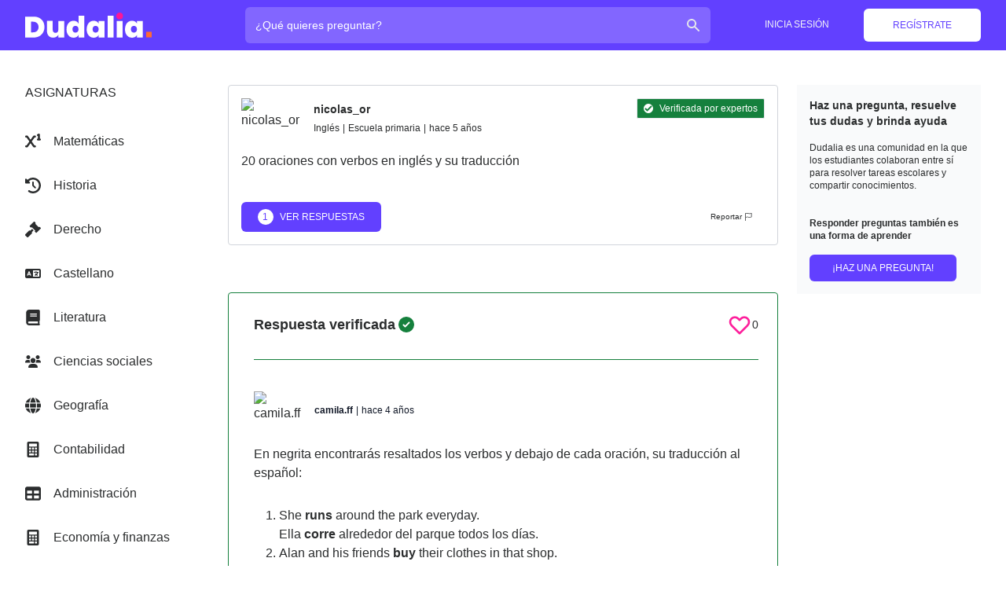

--- FILE ---
content_type: text/html; charset=utf-8
request_url: https://dudalia.com/tarea/k2z2
body_size: 25551
content:
<!DOCTYPE html><html class="h-full" lang="es"><head><meta name="viewport" content="width=device-width"/><meta charSet="utf-8"/><link rel="icon" href="/favicon.ico"/><meta name="twitter:card" content="summary_large_image"/><link rel="apple-touch-icon" sizes="57x57" href="/apple-icon-57x57.png"/><link rel="apple-touch-icon" sizes="60x60" href="/apple-icon-60x60.png"/><link rel="apple-touch-icon" sizes="72x72" href="/apple-icon-72x72.png"/><link rel="apple-touch-icon" sizes="76x76" href="/apple-icon-76x76.png"/><link rel="apple-touch-icon" sizes="114x114" href="/apple-icon-114x114.png"/><link rel="apple-touch-icon" sizes="120x120" href="/apple-icon-120x120.png"/><link rel="apple-touch-icon" sizes="144x144" href="/apple-icon-144x144.png"/><link rel="apple-touch-icon" sizes="152x152" href="/apple-icon-152x152.png"/><link rel="apple-touch-icon" sizes="180x180" href="/apple-icon-180x180.png"/><link rel="icon" type="image/png" sizes="192x192" href="/android-icon-192x192.png"/><link rel="icon" type="image/png" sizes="32x32" href="/favicon-32x32.png"/><link rel="icon" type="image/png" sizes="96x96" href="/favicon-96x96.png"/><link rel="icon" type="image/png" sizes="16x16" href="/favicon-16x16.png"/><link rel="manifest" href="/manifest.json"/><meta name="msapplication-TileColor" content="#ffffff"/><meta name="msapplication-TileImage" content="/ms-icon-144x144.png"/><meta name="theme-color" content="#ffffff"/><meta property="og:description" content="Red social de aprendizaje colaborativo."/><meta property="og:image" content="https://dudalia.com/android-icon-192x192.png"/><title>20 oraciones con verbos en inglés y su traducción - Dudalia.com</title><meta name="description" content="20 oraciones con verbos en inglés y su traducción… Respuestas a tus preguntas y tareas!"/><meta property="og:title" content="20 oraciones con verbos en inglés y su traducción - Dudalia.com"/><meta property="og:url" content="https://dudalia.com/tarea/k2z2"/><link rel="canonical" href="https://dudalia.com/tarea/k2z2"/><script type="application/ld+json">[{"@context":"https:\u002F\u002Fschema.org","@type":"QAPage","name":"20 oraciones con verbos en inglés y su traducción","image":"https:\u002F\u002Fdudalia.com\u002Fapple-icon-180x180.png","mainEntity":{"@type":"Question","name":"20 oraciones con verbos en inglés y su traducción","dateCreated":"2021-05-27T17:21:55.000000Z","author":{"@type":"Person","name":"nicolas_or"},"answerCount":1,"acceptedAnswer":{"@type":"Answer","text":"En negrita encontrarás resaltados los verbos y debajo de cada oración, su traducción al español:\n\nShe runs around the park everyday.\n\nElla corre alrededor del parque todos los días.\n\nAlan and his friends buy their clothes in that shop.\n\nAlan y sus amigos compran su ropa en ese negocio.\n\nMy grandmother is learning how to use a cell phone.\n\nMi abuela está aprendiendo cómo usar un teléfono celular.\n\nIn the future, robots will help people with the house chords.\n\nEn el futuro, los robots ayudarán a la gente con los quehaceres domésticos.\n\nSam likes to read science fiction books.\n\nA Sam le gusta leer libros de ciencia ficción.\n\nLast year, I celebrated my birthday with my family.\n\nEl año pasado, celebré mi cumpleaños con mi familia.\n\nThis tree is the prettiest I’ve ever seen in my life.\n\nEste árbol es el más lindo que he visto en mi vida.\n\nWhen Sarah was younger, she used to listen to the radio all day long.\n\nCuando Sara era más joven, solía escuchar la radio todo el día.\n\nWe travelled to Perú in 2005.\n\nNosotros viajamos a Perú en 2005.\n\nIn the past, the stars in the sky guided the travellers to find their ways.\n\nEn el pasado, las estrellas en el cielo guiaban a los viajeros para encontrar sus caminos.\n\nMy father watches TV every night at 9 p.m.\n\nMi padre mira televisión todas las noches a las 9 p.m.\n\nWhen I feel sad, I cry.\n\nCuando me siento triste, lloro.\n\nTom loves to go fishing.\n\nTom ama ir a pescar.\n\nLions hunt their prey in order to survive.\n\nLos leones cazan a sus presas para sobrevivir.\n\nMy mother teaches Biology in a public school.\n\nMi madre enseña Biología en una escuela pública.\n\nDoctors recommend drinking eight glasses of water per day.\n\nLos médicos recomiendan beber ocho vasos de agua por día.\n\nOn weekends, we order pizza for delivery.\n\nLos fines de semana, ordenamos pizza para delivery.\n\nThey are moving to a new city next month.\n\nEllos se mudarán a una nueva ciudad el mes que viene.\n\nThe citizens have chosen their new representative.\n\nLos ciudadanos han elegido a su nuevo representante.\n\nWhen you are young it is easier to learn how to swim.\n\nCuando eres joven es más sencillo aprender a nadar.\n","dateCreated":"2021-10-18T14:08:47.000000Z","upvoteCount":0,"url":"https:\u002F\u002Fdudalia.com\u002Ftarea\u002Fk2z2?answerId=xo7n#answer-xo7n","author":{"@type":"Person","name":"camila.ff"}},"suggestedAnswer":[]}},{"@context":"https:\u002F\u002Fschema.org","@type":"BreadcrumbList","itemListElement":[{"@type":"ListItem","position":1,"name":"Inglés","item":"https:\u002F\u002Fdudalia.com\u002Fsubject\u002Fingles"}]}]</script><meta name="robots" content="index, follow"/><meta name="next-head-count" content="30"/><link rel="stylesheet" class="jsx-e344ea508cb1f147" data-href="https://fonts.googleapis.com/css2?family=Raleway:wght@500;700&amp;display=swap"/><meta name="next-font-preconnect"/><link rel="preload" href="/_next/static/css/561d65a2bb149103.css" as="style"/><link rel="stylesheet" href="/_next/static/css/561d65a2bb149103.css" data-n-g=""/><link rel="preload" href="/_next/static/css/59629c84d39803a0.css" as="style"/><link rel="stylesheet" href="/_next/static/css/59629c84d39803a0.css" data-n-p=""/><noscript data-n-css=""></noscript><script defer="" nomodule="" src="/_next/static/chunks/polyfills-5cd94c89d3acac5f.js"></script><script src="https://cdn-a.yieldlove.com/v2/yieldlove.js?dudalia.com" async="" id="AdsenseYieldLove" type="text/javascript" defer="" data-nscript="beforeInteractive"></script><script src="https://securepubads.g.doubleclick.net/tag/js/gpt.js" async="" id="AdsenseGPT" type="text/javascript" defer="" data-nscript="beforeInteractive"></script><script src="[data-uri]" id="next-themes-script" defer="" data-nscript="beforeInteractive"></script><script src="/_next/static/chunks/webpack-b98389feaf361b61.js" defer=""></script><script src="/_next/static/chunks/framework-81da43a8dcd978d9.js" defer=""></script><script src="/_next/static/chunks/main-0922449a392eabfb.js" defer=""></script><script src="/_next/static/chunks/pages/_app-e84c3421c380e696.js" defer=""></script><script src="/_next/static/chunks/867-3a3f66e3fd6db693.js" defer=""></script><script src="/_next/static/chunks/792-613e7b36cf01ddf5.js" defer=""></script><script src="/_next/static/chunks/428-bc2570f2373081d9.js" defer=""></script><script src="/_next/static/chunks/950-a7b8f941d4c883f6.js" defer=""></script><script src="/_next/static/chunks/pages/tarea/%5Bid%5D-b7af9c1e7fdd4f45.js" defer=""></script><script src="/_next/static/1V-8sw6UnUHtyOkwUylrX/_buildManifest.js" defer=""></script><script src="/_next/static/1V-8sw6UnUHtyOkwUylrX/_ssgManifest.js" defer=""></script><script src="/_next/static/1V-8sw6UnUHtyOkwUylrX/_middlewareManifest.js" defer=""></script></head><body class="h-full"><div id="__next"><div style="position:fixed;top:0;left:0;margin:0;padding:0;border:none;border-radius:0;background-color:currentColor;z-index:10000;height:100%;color:#FF6A37;opacity:0.4;width:0%;box-shadow:3px 0 8px"></div><div class="h-full"><nav class="flex-shrink-0 bg-dudalia-purple dark:bg-gray-900"><div class="dudalia-container mx-auto px-2 sm:px-4 lg:px-8"><div class="relative flex items-center justify-between h-16"><div class="flex items-center lg:px-0 xl:w-64"><div class="flex-shrink-0"><a aria-label="Dudalia" class="text-white" href="/"><img width="385" height="87" class="hidden md:block h-8 w-auto" src="/images/logo-without-iso-dark.svg" alt="Dudalia"/><span class=" flex items-center justify-center md:hidden dark:bg-gray-800 bg-white rounded-md p-1 h-10 w-10"><svg xmlns="http://www.w3.org/2000/svg" xmlns:xlink="http://www.w3.org/1999/xlink" width="38" height="38" version="1.1" viewBox="0 0 38 38"><defs><path id="path-1" d="M2.2 0a2.2 2.2 0 110 4.4 2.2 2.2 0 010-4.4z"></path><path id="path-3" d="M18.8 0L18.8 18.8 0 18.8 0 0z"></path><path id="path-5" d="M0 0c5.7.043 10.155 1.67 13.365 4.88 3.21 3.21 5.022 7.85 5.435 13.92H0z"></path><path id="path-7" d="M18.8 0c-.413 6.07-2.225 10.71-5.435 13.92C10.155 17.13 5.7 18.758 0 18.8V0z"></path><path id="path-9" d="M9.4 0a9.4 9.4 0 110 18.8A9.4 9.4 0 019.4 0z"></path><path d="M69.243.154v25.574h-6.808v-3.076l-.071.147a5.449 5.449 0 01-2.141 2.29c-.991.587-2.166.88-3.525.88-1.544 0-2.938-.397-4.182-1.191-1.244-.795-2.224-1.947-2.938-3.456-.714-1.51-1.071-3.278-1.071-5.305 0-2.028.357-3.79 1.071-5.288.714-1.498 1.694-2.644 2.938-3.439 1.244-.795 2.638-1.192 4.182-1.192 1.359 0 2.534.294 3.525.881.99.588 1.728 1.4 2.212 2.437V.154zm10.92 5.944c1.36 0 2.541.294 3.543.881a5.43 5.43 0 012.23 2.437V6.34h6.773v19.388h-6.774v-3.076l-.07.147a5.425 5.425 0 01-2.159 2.29c-1.002.587-2.183.88-3.542.88-1.544 0-2.938-.397-4.182-1.191-1.244-.795-2.223-1.947-2.938-3.456-.714-1.51-1.07-3.278-1.07-5.305 0-2.028.356-3.79 1.07-5.288.715-1.498 1.694-2.644 2.938-3.439 1.244-.795 2.638-1.192 4.182-1.192zm44.618 0c1.36 0 2.54.294 3.542.881a5.43 5.43 0 012.23 2.437V6.34h6.773v19.388h-6.774v-3.076l-.07.147a5.425 5.425 0 01-2.159 2.29c-1.002.587-2.183.88-3.542.88-1.544 0-2.938-.397-4.182-1.191-1.244-.795-2.223-1.947-2.938-3.456-.714-1.51-1.07-3.278-1.07-5.305 0-2.028.356-3.79 1.07-5.288.715-1.498 1.694-2.644 2.938-3.439 1.244-.795 2.638-1.192 4.182-1.192zM32.4 6.34v10.402l.003.143c.024 1.039.317 1.86.88 2.467.587.633 1.376.95 2.367.95 1.013 0 1.82-.322 2.419-.968.599-.645.898-1.555.898-2.73V6.34h6.774v19.388h-6.774v-3.249l-.084.154c-.55.966-1.328 1.744-2.335 2.335-1.06.622-2.304.933-3.732.933-2.235 0-3.992-.743-5.27-2.23-1.28-1.485-1.919-3.519-1.919-6.1V6.34zM10.077 1.26l.257.001c2.473.033 4.64.545 6.5 1.536 1.923 1.026 3.398 2.46 4.423 4.303 1.026 1.843 1.538 3.952 1.538 6.325s-.518 4.487-1.555 6.341c-1.037 1.855-2.511 3.312-4.424 4.372-1.912 1.06-4.158 1.59-6.739 1.59H.33V1.26zM103.25.154v25.574h-6.808V.154zm10.575 6.186v19.388h-6.808V6.34zm-54.881 5.702c-1.06 0-1.918.352-2.575 1.054-.656.703-.985 1.676-.985 2.92 0 1.268.329 2.253.985 2.956.657.702 1.515 1.054 2.575 1.054 1.014 0 1.855-.358 2.523-1.072.668-.714 1.002-1.693 1.002-2.937 0-1.221-.334-2.19-1.002-2.903-.668-.715-1.51-1.072-2.523-1.072zm23.466 0c-1.06 0-1.918.352-2.574 1.054-.657.703-.985 1.676-.985 2.92 0 1.268.328 2.253.985 2.956.656.702 1.514 1.054 2.574 1.054 1.014 0 1.855-.358 2.523-1.072.668-.714 1.002-1.693 1.002-2.937 0-1.221-.334-2.19-1.002-2.903-.668-.715-1.509-1.072-2.523-1.072zm44.617 0c-1.06 0-1.918.352-2.575 1.054-.656.703-.984 1.676-.984 2.92 0 1.268.328 2.253.984 2.956.657.702 1.515 1.054 2.575 1.054 1.014 0 1.855-.358 2.523-1.072.668-.714 1.002-1.693 1.002-2.937 0-1.221-.334-2.19-1.002-2.903-.668-.715-1.509-1.072-2.523-1.072zM9.454 7.204H7.14v12.441h2.315c2.005 0 3.583-.541 4.735-1.624 1.152-1.083 1.728-2.615 1.728-4.596 0-1.959-.576-3.485-1.728-4.58-1.152-1.094-2.73-1.641-4.735-1.641z"></path><path d="M7.0656 -2.1827873e-14L7.0656 6.8352 0.2304 6.8352 0.2304 -2.1827873e-14z"></path><path d="M4.032 0a4.032 4.032 0 110 8.064 4.032 4.032 0 010-8.064z"></path></defs><g fill="#fff" fill-rule="evenodd" stroke="none" stroke-width="1" transform="translate(7.2 27.2)"><mask id="mask-2"><use width="100%" height="100%" x="0" y="0" xlink:href="#path-1"></use></mask><path d="M6.4 -2L-2 -2 -2 6.4 6.4 6.4z" mask="url(#mask-2)"></path></g><g fill="none" fill-rule="evenodd" stroke="none" stroke-width="1" transform="translate(-.4 -.4)"><g transform="translate(.4 .4)"><mask id="mask-4" fill="#fff"><use width="100%" height="100%" x="0" y="0" xlink:href="#path-3"></use></mask><path fill="#ff6a37" d="M20.8 -2L-2 -2 -2 20.8 20.8 20.8z" mask="url(#mask-4)"></path></g><g transform="translate(19.6 .4)"><mask id="mask-6" fill="#fff"><use width="100%" height="100%" x="0" y="0" xlink:href="#path-5"></use></mask><path fill="#12056e" d="M20.8 -2L-2 -2 -2 20.8 20.8 20.8z" mask="url(#mask-6)"></path></g><g transform="translate(19.6 19.6)"><mask id="mask-8" fill="#fff"><use width="100%" height="100%" x="0" y="0" xlink:href="#path-7"></use></mask><path fill="#6240ff" d="M20.8 -2L-2 -2 -2 20.8 20.8 20.8z" mask="url(#mask-8)"></path></g><g transform="translate(.4 19.6)"><mask id="mask-10" fill="#fff"><use width="100%" height="100%" x="0" y="0" xlink:href="#path-9"></use></mask><path fill="#fd1f9b" d="M20.8 -2L-2 -2 -2 20.8 20.8 20.8z" mask="url(#mask-10)"></path></g></g></svg></span></a></div></div><div class="flex-1 flex justify-center lg:justify-end"><div class="w-full px-2 lg:px-6"><label class="sr-only">¿Cuál es tu pregunta?</label><div class="relative text-gray-200 focus-within:text-gray-50"><div class="absolute inset-y-0 left-0 md:right-3 md:left-auto pl-3 flex items-center pointer-events-none"><span class="h-5 w-5"><svg class="w-full h-full" width="10" height="10" xmlns="http://www.w3.org/2000/svg" viewBox="0 0 20 20" fill="currentColor"><path fill-rule="evenodd" d="M8 4a4 4 0 100 8 4 4 0 000-8zM2 8a6 6 0 1110.89 3.476l4.817 4.817a1 1 0 01-1.414 1.414l-4.816-4.816A6 6 0 012 8z" clip-rule="evenodd"></path></svg></span></div><form><input id="search" class="block w-full bg-dudalia-purple-light focus:bg-dudalia-purple-light focus:outline-none focus:ring-0 focus:border-transparent dark:bg-gray-800 text-white focus:text-white pl-10 md:pl-3 md:pr-10 pr-3 py-3 md:py-3 border border-transparent font-medium rounded-md leading-5 placeholder-white focus:placeholder-gray-50 sm:text-md transition duration-150 ease-in-out" placeholder="¿Qué quieres preguntar?" type="search" value=""/></form></div></div></div><div class="flex lg:hidden"><button aria-label="menu" class="inline-flex relative items-center justify-center p-2 rounded-md text-indigo-400 hover:text-white hover:bg-indigo-600 focus:outline-none focus:bg-indigo-600 focus:text-white transition duration-150 ease-in-out"><span class="h-6 w-6 block"><svg class="w-full h-full" width="10" height="10" fill="none" viewBox="0 0 24 24" stroke="currentColor"><path stroke-linecap="round" stroke-linejoin="round" stroke-width="2" d="M4 6h16M4 12h8m-8 6h16"></path></svg></span><span class="h-6 w-6 hidden"><svg class="w-full h-full" width="10" height="10" fill="none" viewBox="0 0 24 24" stroke="currentColor"><path stroke-linecap="round" stroke-linejoin="round" stroke-width="2" d="M6 18L18 6M6 6l12 12"></path></svg></span></button></div><div class="hidden lg:block lg:w-64"><div class="flex items-center justify-end"><div data-testid="loading" class=""><span><span style="display:inline-block;background-color:rgb(88, 80, 236);width:20px;height:20px;margin:2px;border-radius:100%;animation:beat 0.7s 0s infinite linear;animation-fill-mode:both"></span><span style="display:inline-block;background-color:rgb(88, 80, 236);width:20px;height:20px;margin:2px;border-radius:100%;animation:beat 0.7s 0.35s infinite linear;animation-fill-mode:both"></span><span style="display:inline-block;background-color:rgb(88, 80, 236);width:20px;height:20px;margin:2px;border-radius:100%;animation:beat 0.7s 0s infinite linear;animation-fill-mode:both"></span></span></div></div></div></div></div><div class="lg:hidden hidden "><div class="pt-4 pb-3 border-t border-indigo-800"><div class="px-2"><div class="mt-3 px-2 space-y-1 sm:px-3"><a class="block px-3 py-2 rounded-md text-base font-medium text-gray-300 hover:text-white hover:bg-gray-700" href="/register">Regístrate</a><a class="block px-3 py-2 rounded-md text-base font-medium text-gray-300 hover:text-white hover:bg-gray-700" href="/login">Inicia sesión</a></div></div></div></div></nav><div class="h-full flex flex-col"><main class="flex-1"><div class="dudalia-container dark:bg-gray-800 mx-auto px-2 sm:px-4 lg:px-8 md:py-6 "><div class="lg:grid lg:grid-cols-10 lg:gap-3"><aside class="hidden lg:block lg:col-span-2 my-5 max-w-45"><div class="xl:flex-shrink-0 xl:w-64 "><div><div class=""><div class=""><h4 class=" uppercase pb-4 leading-5 font-medium flex items-center ">Asignaturas<!-- --></h4></div><div><ul data-testid="subjectsList" class=""><li class="flex  mt-4   over:text-dudalia-purple dark:hover:text-dudalia-orange"><div class="flex-shrink-0 flex items-center justify-center"><svg aria-hidden="true" focusable="false" data-prefix="fas" data-icon="superscript" class="svg-inline--fa fa-superscript w-5 h-5" role="img" xmlns="http://www.w3.org/2000/svg" viewBox="0 0 512 512" width="5" height="5"><path fill="currentColor" d="M480 160v-128c0-11.09-5.75-21.37-15.17-27.22C455.4-1.048 443.6-1.548 433.7 3.39l-32 16c-15.81 7.906-22.22 27.12-14.31 42.94C392.1 73.55 404.3 80.01 416 80.01v80c-17.67 0-32 14.31-32 32s14.33 32 32 32h64c17.67 0 32-14.31 32-32S497.7 160 480 160zM320 128c17.67 0 32-14.31 32-32s-14.33-32-32-32l-32-.0024c-10.44 0-20.23 5.101-26.22 13.66L176 200.2L90.22 77.67C84.23 69.11 74.44 64.01 64 64.01L32 64.01c-17.67 0-32 14.32-32 32s14.33 32 32 32h15.34L136.9 256l-89.6 128H32c-17.67 0-32 14.31-32 32s14.33 31.1 32 31.1l32-.0024c10.44 0 20.23-5.086 26.22-13.65L176 311.8l85.78 122.5C267.8 442.9 277.6 448 288 448l32 .0024c17.67 0 32-14.31 32-31.1s-14.33-32-32-32h-15.34l-89.6-128l89.6-127.1H320z"></path></svg></div><div class="flex-1 flex items-center font-medium justify-between"><div class="flex-1 px-4 py-2"><a href="/subject/matematicas">Matemáticas</a></div></div></li><li class="flex  mt-4   over:text-dudalia-purple dark:hover:text-dudalia-orange"><div class="flex-shrink-0 flex items-center justify-center"><svg aria-hidden="true" focusable="false" data-prefix="fas" data-icon="clock-rotate-left" class="svg-inline--fa fa-clock-rotate-left w-5 h-5" role="img" xmlns="http://www.w3.org/2000/svg" viewBox="0 0 512 512" width="5" height="5"><path fill="currentColor" d="M256 0C397.4 0 512 114.6 512 256C512 397.4 397.4 512 256 512C201.7 512 151.2 495 109.7 466.1C95.2 455.1 91.64 436 101.8 421.5C111.9 407 131.8 403.5 146.3 413.6C177.4 435.3 215.2 448 256 448C362 448 448 362 448 256C448 149.1 362 64 256 64C202.1 64 155 85.46 120.2 120.2L151 151C166.1 166.1 155.4 192 134.1 192H24C10.75 192 0 181.3 0 168V57.94C0 36.56 25.85 25.85 40.97 40.97L74.98 74.98C121.3 28.69 185.3 0 255.1 0L256 0zM256 128C269.3 128 280 138.7 280 152V246.1L344.1 311C354.3 320.4 354.3 335.6 344.1 344.1C335.6 354.3 320.4 354.3 311 344.1L239 272.1C234.5 268.5 232 262.4 232 256V152C232 138.7 242.7 128 256 128V128z"></path></svg></div><div class="flex-1 flex items-center font-medium justify-between"><div class="flex-1 px-4 py-2"><a href="/subject/historia">Historia</a></div></div></li><li class="flex  mt-4   over:text-dudalia-purple dark:hover:text-dudalia-orange"><div class="flex-shrink-0 flex items-center justify-center"><svg aria-hidden="true" focusable="false" data-prefix="fas" data-icon="gavel" class="svg-inline--fa fa-gavel w-5 h-5" role="img" xmlns="http://www.w3.org/2000/svg" viewBox="0 0 512 512" width="5" height="5"><path fill="currentColor" d="M512 216.3c0-6.125-2.344-12.25-7.031-16.93L482.3 176.8c-4.688-4.686-10.84-7.028-16.1-7.028s-12.31 2.343-16.1 7.028l-5.625 5.625L329.6 69.28l5.625-5.625c4.687-4.688 7.03-10.84 7.03-16.1s-2.343-12.31-7.03-16.1l-22.62-22.62C307.9 2.344 301.8 0 295.7 0s-12.15 2.344-16.84 7.031L154.2 131.5C149.6 136.2 147.2 142.3 147.2 148.5s2.344 12.25 7.031 16.94l22.62 22.62c4.688 4.688 10.84 7.031 16.1 7.031c6.156 0 12.31-2.344 16.1-7.031l5.625-5.625l113.1 113.1l-5.625 5.621c-4.688 4.688-7.031 10.84-7.031 16.1s2.344 12.31 7.031 16.1l22.62 22.62c4.688 4.688 10.81 7.031 16.94 7.031s12.25-2.344 16.94-7.031l124.5-124.6C509.7 228.5 512 222.5 512 216.3zM227.8 238.1L169.4 297.4C163.1 291.1 154.9 288 146.7 288S130.4 291.1 124.1 297.4l-114.7 114.7c-6.25 6.248-9.375 14.43-9.375 22.62s3.125 16.37 9.375 22.62l45.25 45.25C60.87 508.9 69.06 512 77.25 512s16.37-3.125 22.62-9.375l114.7-114.7c6.25-6.25 9.376-14.44 9.376-22.62c0-8.185-3.125-16.37-9.374-22.62l58.43-58.43L227.8 238.1z"></path></svg></div><div class="flex-1 flex items-center font-medium justify-between"><div class="flex-1 px-4 py-2"><a href="/subject/derecho">Derecho</a></div></div></li><li class="flex  mt-4   over:text-dudalia-purple dark:hover:text-dudalia-orange"><div class="flex-shrink-0 flex items-center justify-center"><svg aria-hidden="true" focusable="false" data-prefix="fas" data-icon="language" class="svg-inline--fa fa-language w-5 h-5" role="img" xmlns="http://www.w3.org/2000/svg" viewBox="0 0 640 512" width="5" height="5"><path fill="currentColor" d="M448 164C459 164 468 172.1 468 184V188H528C539 188 548 196.1 548 208C548 219 539 228 528 228H526L524.4 232.5C515.5 256.1 501.9 279.1 484.7 297.9C485.6 298.4 486.5 298.1 487.4 299.5L506.3 310.8C515.8 316.5 518.8 328.8 513.1 338.3C507.5 347.8 495.2 350.8 485.7 345.1L466.8 333.8C462.4 331.1 457.1 328.3 453.7 325.3C443.2 332.8 431.8 339.3 419.8 344.7L416.1 346.3C406 350.8 394.2 346.2 389.7 336.1C385.2 326 389.8 314.2 399.9 309.7L403.5 308.1C409.9 305.2 416.1 301.1 422 298.3L409.9 286.1C402 278.3 402 265.7 409.9 257.9C417.7 250 430.3 250 438.1 257.9L452.7 272.4L453.3 272.1C465.7 259.9 475.8 244.7 483.1 227.1H376C364.1 227.1 356 219 356 207.1C356 196.1 364.1 187.1 376 187.1H428V183.1C428 172.1 436.1 163.1 448 163.1L448 164zM160 233.2L179 276H140.1L160 233.2zM0 128C0 92.65 28.65 64 64 64H576C611.3 64 640 92.65 640 128V384C640 419.3 611.3 448 576 448H64C28.65 448 0 419.3 0 384V128zM320 384H576V128H320V384zM178.3 175.9C175.1 168.7 167.9 164 160 164C152.1 164 144.9 168.7 141.7 175.9L77.72 319.9C73.24 329.1 77.78 341.8 87.88 346.3C97.97 350.8 109.8 346.2 114.3 336.1L123.2 315.1H196.8L205.7 336.1C210.2 346.2 222 350.8 232.1 346.3C242.2 341.8 246.8 329.1 242.3 319.9L178.3 175.9z"></path></svg></div><div class="flex-1 flex items-center font-medium justify-between"><div class="flex-1 px-4 py-2"><a href="/subject/castellano">Castellano</a></div></div></li><li class="flex  mt-4   over:text-dudalia-purple dark:hover:text-dudalia-orange"><div class="flex-shrink-0 flex items-center justify-center"><svg aria-hidden="true" focusable="false" data-prefix="fas" data-icon="book" class="svg-inline--fa fa-book w-5 h-5" role="img" xmlns="http://www.w3.org/2000/svg" viewBox="0 0 448 512" width="5" height="5"><path fill="currentColor" d="M448 336v-288C448 21.49 426.5 0 400 0H96C42.98 0 0 42.98 0 96v320c0 53.02 42.98 96 96 96h320c17.67 0 32-14.33 32-31.1c0-11.72-6.607-21.52-16-27.1v-81.36C441.8 362.8 448 350.2 448 336zM143.1 128h192C344.8 128 352 135.2 352 144C352 152.8 344.8 160 336 160H143.1C135.2 160 128 152.8 128 144C128 135.2 135.2 128 143.1 128zM143.1 192h192C344.8 192 352 199.2 352 208C352 216.8 344.8 224 336 224H143.1C135.2 224 128 216.8 128 208C128 199.2 135.2 192 143.1 192zM384 448H96c-17.67 0-32-14.33-32-32c0-17.67 14.33-32 32-32h288V448z"></path></svg></div><div class="flex-1 flex items-center font-medium justify-between"><div class="flex-1 px-4 py-2"><a href="/subject/literatura">Literatura</a></div></div></li><li class="flex  mt-4   over:text-dudalia-purple dark:hover:text-dudalia-orange"><div class="flex-shrink-0 flex items-center justify-center"><svg aria-hidden="true" focusable="false" data-prefix="fas" data-icon="users" class="svg-inline--fa fa-users w-5 h-5" role="img" xmlns="http://www.w3.org/2000/svg" viewBox="0 0 640 512" width="5" height="5"><path fill="currentColor" d="M319.9 320c57.41 0 103.1-46.56 103.1-104c0-57.44-46.54-104-103.1-104c-57.41 0-103.1 46.56-103.1 104C215.9 273.4 262.5 320 319.9 320zM369.9 352H270.1C191.6 352 128 411.7 128 485.3C128 500.1 140.7 512 156.4 512h327.2C499.3 512 512 500.1 512 485.3C512 411.7 448.4 352 369.9 352zM512 160c44.18 0 80-35.82 80-80S556.2 0 512 0c-44.18 0-80 35.82-80 80S467.8 160 512 160zM183.9 216c0-5.449 .9824-10.63 1.609-15.91C174.6 194.1 162.6 192 149.9 192H88.08C39.44 192 0 233.8 0 285.3C0 295.6 7.887 304 17.62 304h199.5C196.7 280.2 183.9 249.7 183.9 216zM128 160c44.18 0 80-35.82 80-80S172.2 0 128 0C83.82 0 48 35.82 48 80S83.82 160 128 160zM551.9 192h-61.84c-12.8 0-24.88 3.037-35.86 8.24C454.8 205.5 455.8 210.6 455.8 216c0 33.71-12.78 64.21-33.16 88h199.7C632.1 304 640 295.6 640 285.3C640 233.8 600.6 192 551.9 192z"></path></svg></div><div class="flex-1 flex items-center font-medium justify-between"><div class="flex-1 px-4 py-2"><a href="/subject/ciencias-sociales">Ciencias sociales</a></div></div></li><li class="flex  mt-4   over:text-dudalia-purple dark:hover:text-dudalia-orange"><div class="flex-shrink-0 flex items-center justify-center"><svg aria-hidden="true" focusable="false" data-prefix="fas" data-icon="globe" class="svg-inline--fa fa-globe w-5 h-5" role="img" xmlns="http://www.w3.org/2000/svg" viewBox="0 0 512 512" width="5" height="5"><path fill="currentColor" d="M352 256C352 278.2 350.8 299.6 348.7 320H163.3C161.2 299.6 159.1 278.2 159.1 256C159.1 233.8 161.2 212.4 163.3 192H348.7C350.8 212.4 352 233.8 352 256zM503.9 192C509.2 212.5 512 233.9 512 256C512 278.1 509.2 299.5 503.9 320H380.8C382.9 299.4 384 277.1 384 256C384 234 382.9 212.6 380.8 192H503.9zM493.4 160H376.7C366.7 96.14 346.9 42.62 321.4 8.442C399.8 29.09 463.4 85.94 493.4 160zM344.3 160H167.7C173.8 123.6 183.2 91.38 194.7 65.35C205.2 41.74 216.9 24.61 228.2 13.81C239.4 3.178 248.7 0 256 0C263.3 0 272.6 3.178 283.8 13.81C295.1 24.61 306.8 41.74 317.3 65.35C328.8 91.38 338.2 123.6 344.3 160H344.3zM18.61 160C48.59 85.94 112.2 29.09 190.6 8.442C165.1 42.62 145.3 96.14 135.3 160H18.61zM131.2 192C129.1 212.6 127.1 234 127.1 256C127.1 277.1 129.1 299.4 131.2 320H8.065C2.8 299.5 0 278.1 0 256C0 233.9 2.8 212.5 8.065 192H131.2zM194.7 446.6C183.2 420.6 173.8 388.4 167.7 352H344.3C338.2 388.4 328.8 420.6 317.3 446.6C306.8 470.3 295.1 487.4 283.8 498.2C272.6 508.8 263.3 512 255.1 512C248.7 512 239.4 508.8 228.2 498.2C216.9 487.4 205.2 470.3 194.7 446.6H194.7zM190.6 503.6C112.2 482.9 48.59 426.1 18.61 352H135.3C145.3 415.9 165.1 469.4 190.6 503.6V503.6zM321.4 503.6C346.9 469.4 366.7 415.9 376.7 352H493.4C463.4 426.1 399.8 482.9 321.4 503.6V503.6z"></path></svg></div><div class="flex-1 flex items-center font-medium justify-between"><div class="flex-1 px-4 py-2"><a href="/subject/geografia">Geografía</a></div></div></li><li class="flex  mt-4   over:text-dudalia-purple dark:hover:text-dudalia-orange"><div class="flex-shrink-0 flex items-center justify-center"><svg aria-hidden="true" focusable="false" data-prefix="fas" data-icon="calculator" class="svg-inline--fa fa-calculator w-5 h-5" role="img" xmlns="http://www.w3.org/2000/svg" viewBox="0 0 384 512" width="5" height="5"><path fill="currentColor" d="M336 0h-288C22.38 0 0 22.38 0 48v416C0 489.6 22.38 512 48 512h288c25.62 0 48-22.38 48-48v-416C384 22.38 361.6 0 336 0zM64 208C64 199.2 71.2 192 80 192h32C120.8 192 128 199.2 128 208v32C128 248.8 120.8 256 112 256h-32C71.2 256 64 248.8 64 240V208zM64 304C64 295.2 71.2 288 80 288h32C120.8 288 128 295.2 128 304v32C128 344.8 120.8 352 112 352h-32C71.2 352 64 344.8 64 336V304zM224 432c0 8.801-7.199 16-16 16h-128C71.2 448 64 440.8 64 432v-32C64 391.2 71.2 384 80 384h128c8.801 0 16 7.199 16 16V432zM224 336c0 8.801-7.199 16-16 16h-32C167.2 352 160 344.8 160 336v-32C160 295.2 167.2 288 176 288h32C216.8 288 224 295.2 224 304V336zM224 240C224 248.8 216.8 256 208 256h-32C167.2 256 160 248.8 160 240v-32C160 199.2 167.2 192 176 192h32C216.8 192 224 199.2 224 208V240zM320 432c0 8.801-7.199 16-16 16h-32c-8.799 0-16-7.199-16-16v-32c0-8.801 7.201-16 16-16h32c8.801 0 16 7.199 16 16V432zM320 336c0 8.801-7.199 16-16 16h-32c-8.799 0-16-7.199-16-16v-32C256 295.2 263.2 288 272 288h32C312.8 288 320 295.2 320 304V336zM320 240C320 248.8 312.8 256 304 256h-32C263.2 256 256 248.8 256 240v-32C256 199.2 263.2 192 272 192h32C312.8 192 320 199.2 320 208V240zM320 144C320 152.8 312.8 160 304 160h-224C71.2 160 64 152.8 64 144v-64C64 71.2 71.2 64 80 64h224C312.8 64 320 71.2 320 80V144z"></path></svg></div><div class="flex-1 flex items-center font-medium justify-between"><div class="flex-1 px-4 py-2"><a href="/subject/contabilidad">Contabilidad</a></div></div></li><li class="flex  mt-4   over:text-dudalia-purple dark:hover:text-dudalia-orange"><div class="flex-shrink-0 flex items-center justify-center"><svg aria-hidden="true" focusable="false" data-prefix="fas" data-icon="table" class="svg-inline--fa fa-table w-5 h-5" role="img" xmlns="http://www.w3.org/2000/svg" viewBox="0 0 512 512" width="5" height="5"><path fill="currentColor" d="M448 32C483.3 32 512 60.65 512 96V416C512 451.3 483.3 480 448 480H64C28.65 480 0 451.3 0 416V96C0 60.65 28.65 32 64 32H448zM224 256V160H64V256H224zM64 320V416H224V320H64zM288 416H448V320H288V416zM448 256V160H288V256H448z"></path></svg></div><div class="flex-1 flex items-center font-medium justify-between"><div class="flex-1 px-4 py-2"><a href="/subject/administracion">Administración</a></div></div></li><li class="flex  mt-4   over:text-dudalia-purple dark:hover:text-dudalia-orange"><div class="flex-shrink-0 flex items-center justify-center"><svg aria-hidden="true" focusable="false" data-prefix="fas" data-icon="calculator" class="svg-inline--fa fa-calculator w-5 h-5" role="img" xmlns="http://www.w3.org/2000/svg" viewBox="0 0 384 512" width="5" height="5"><path fill="currentColor" d="M336 0h-288C22.38 0 0 22.38 0 48v416C0 489.6 22.38 512 48 512h288c25.62 0 48-22.38 48-48v-416C384 22.38 361.6 0 336 0zM64 208C64 199.2 71.2 192 80 192h32C120.8 192 128 199.2 128 208v32C128 248.8 120.8 256 112 256h-32C71.2 256 64 248.8 64 240V208zM64 304C64 295.2 71.2 288 80 288h32C120.8 288 128 295.2 128 304v32C128 344.8 120.8 352 112 352h-32C71.2 352 64 344.8 64 336V304zM224 432c0 8.801-7.199 16-16 16h-128C71.2 448 64 440.8 64 432v-32C64 391.2 71.2 384 80 384h128c8.801 0 16 7.199 16 16V432zM224 336c0 8.801-7.199 16-16 16h-32C167.2 352 160 344.8 160 336v-32C160 295.2 167.2 288 176 288h32C216.8 288 224 295.2 224 304V336zM224 240C224 248.8 216.8 256 208 256h-32C167.2 256 160 248.8 160 240v-32C160 199.2 167.2 192 176 192h32C216.8 192 224 199.2 224 208V240zM320 432c0 8.801-7.199 16-16 16h-32c-8.799 0-16-7.199-16-16v-32c0-8.801 7.201-16 16-16h32c8.801 0 16 7.199 16 16V432zM320 336c0 8.801-7.199 16-16 16h-32c-8.799 0-16-7.199-16-16v-32C256 295.2 263.2 288 272 288h32C312.8 288 320 295.2 320 304V336zM320 240C320 248.8 312.8 256 304 256h-32C263.2 256 256 248.8 256 240v-32C256 199.2 263.2 192 272 192h32C312.8 192 320 199.2 320 208V240zM320 144C320 152.8 312.8 160 304 160h-224C71.2 160 64 152.8 64 144v-64C64 71.2 71.2 64 80 64h224C312.8 64 320 71.2 320 80V144z"></path></svg></div><div class="flex-1 flex items-center font-medium justify-between"><div class="flex-1 px-4 py-2"><a href="/subject/economia-y-finanzas">Economía y finanzas</a></div></div></li><li class="flex  mt-4   over:text-dudalia-purple dark:hover:text-dudalia-orange"><div class="flex-shrink-0 flex items-center justify-center"><svg aria-hidden="true" focusable="false" data-prefix="fas" data-icon="language" class="svg-inline--fa fa-language w-5 h-5" role="img" xmlns="http://www.w3.org/2000/svg" viewBox="0 0 640 512" width="5" height="5"><path fill="currentColor" d="M448 164C459 164 468 172.1 468 184V188H528C539 188 548 196.1 548 208C548 219 539 228 528 228H526L524.4 232.5C515.5 256.1 501.9 279.1 484.7 297.9C485.6 298.4 486.5 298.1 487.4 299.5L506.3 310.8C515.8 316.5 518.8 328.8 513.1 338.3C507.5 347.8 495.2 350.8 485.7 345.1L466.8 333.8C462.4 331.1 457.1 328.3 453.7 325.3C443.2 332.8 431.8 339.3 419.8 344.7L416.1 346.3C406 350.8 394.2 346.2 389.7 336.1C385.2 326 389.8 314.2 399.9 309.7L403.5 308.1C409.9 305.2 416.1 301.1 422 298.3L409.9 286.1C402 278.3 402 265.7 409.9 257.9C417.7 250 430.3 250 438.1 257.9L452.7 272.4L453.3 272.1C465.7 259.9 475.8 244.7 483.1 227.1H376C364.1 227.1 356 219 356 207.1C356 196.1 364.1 187.1 376 187.1H428V183.1C428 172.1 436.1 163.1 448 163.1L448 164zM160 233.2L179 276H140.1L160 233.2zM0 128C0 92.65 28.65 64 64 64H576C611.3 64 640 92.65 640 128V384C640 419.3 611.3 448 576 448H64C28.65 448 0 419.3 0 384V128zM320 384H576V128H320V384zM178.3 175.9C175.1 168.7 167.9 164 160 164C152.1 164 144.9 168.7 141.7 175.9L77.72 319.9C73.24 329.1 77.78 341.8 87.88 346.3C97.97 350.8 109.8 346.2 114.3 336.1L123.2 315.1H196.8L205.7 336.1C210.2 346.2 222 350.8 232.1 346.3C242.2 341.8 246.8 329.1 242.3 319.9L178.3 175.9z"></path></svg></div><div class="flex-1 flex items-center font-medium justify-between"><div class="flex-1 px-4 py-2"><a href="/subject/ingles">Inglés</a></div></div></li><li class="flex  mt-4   over:text-dudalia-purple dark:hover:text-dudalia-orange"><div class="flex-shrink-0 flex items-center justify-center"><svg aria-hidden="true" focusable="false" data-prefix="fas" data-icon="magnet" class="svg-inline--fa fa-magnet w-5 h-5" role="img" xmlns="http://www.w3.org/2000/svg" viewBox="0 0 448 512" width="5" height="5"><path fill="currentColor" d="M128 160V256C128 309 170.1 352 224 352C277 352 320 309 320 256V160H448V256C448 379.7 347.7 480 224 480C100.3 480 0 379.7 0 256V160H128zM0 64C0 46.33 14.33 32 32 32H96C113.7 32 128 46.33 128 64V128H0V64zM320 64C320 46.33 334.3 32 352 32H416C433.7 32 448 46.33 448 64V128H320V64z"></path></svg></div><div class="flex-1 flex items-center font-medium justify-between"><div class="flex-1 px-4 py-2"><a href="/subject/fisica">Física</a></div></div></li><li class="flex  mt-4   over:text-dudalia-purple dark:hover:text-dudalia-orange"><div class="flex-shrink-0 flex items-center justify-center"><svg aria-hidden="true" focusable="false" data-prefix="fas" data-icon="flask" class="svg-inline--fa fa-flask w-5 h-5" role="img" xmlns="http://www.w3.org/2000/svg" viewBox="0 0 448 512" width="5" height="5"><path fill="currentColor" d="M437.2 403.5L319.1 215L319.1 64h7.1c13.25 0 23.1-10.75 23.1-24l-.0002-16c0-13.25-10.75-24-23.1-24H120C106.8 0 96.01 10.75 96.01 24l-.0002 16c0 13.25 10.75 24 23.1 24h7.1L128 215l-117.2 188.5C-18.48 450.6 15.27 512 70.89 512h306.2C432.7 512 466.5 450.5 437.2 403.5zM137.1 320l48.15-77.63C189.8 237.3 191.9 230.8 191.9 224l.0651-160h63.99l-.06 160c0 6.875 2.25 13.25 5.875 18.38L309.9 320H137.1z"></path></svg></div><div class="flex-1 flex items-center font-medium justify-between"><div class="flex-1 px-4 py-2"><a href="/subject/quimica">Química</a></div></div></li><li class="flex  mt-4   over:text-dudalia-purple dark:hover:text-dudalia-orange"><div class="flex-shrink-0 flex items-center justify-center"><svg aria-hidden="true" focusable="false" data-prefix="fas" data-icon="dna" class="svg-inline--fa fa-dna w-5 h-5" role="img" xmlns="http://www.w3.org/2000/svg" viewBox="0 0 448 512" width="5" height="5"><path fill="currentColor" d="M.1193 494.1c-1.125 9.5 6.312 17.87 15.94 17.87l32.06 .0635c8.125 0 15.21-5.833 16.21-13.83c.7501-4.875 1.869-11.17 3.494-18.17h312c1.625 6.875 2.904 13.31 3.529 18.18c1.125 7.1 7.84 13.94 15.97 13.82l32.46-.0625c9.625 0 17.12-8.374 15.99-17.87c-4.625-37.87-25.75-128.1-119.1-207.7c-17.5 12.37-36.98 24.37-58.48 35.49c6.25 4.625 11.56 9.405 17.06 14.15H159.7c21.25-18.12 47.03-35.63 78.65-51.38c172.1-85.5 203.7-218.8 209.5-266.7c1.125-9.5-6.297-17.88-15.92-17.88L399.6 .001c-8.125 0-14.84 5.832-15.96 13.83c-.7501 4.875-1.869 11.17-3.369 18.17H67.74C66.24 25 65.08 18.81 64.33 13.81C63.21 5.813 56.48-.124 48.36 .001L16.1 .1338c-9.625 0-17.09 8.354-15.96 17.85c5.125 42.87 31.29 153.8 159.9 238.1C31.55 340.3 5.245 451.2 .1193 494.1zM223.9 219.7C198.8 205.9 177.6 191.3 159.7 176h128.5C270.4 191.3 249 206.1 223.9 219.7zM355.1 96c-5.875 10.37-12.88 21.12-21 31.1H113.1c-8.25-10.87-15.3-21.63-21.05-32L355.1 96zM93 415.1c5.875-10.37 12.74-21.13 20.87-32h219.4c8.375 10.87 15.48 21.63 21.23 32H93z"></path></svg></div><div class="flex-1 flex items-center font-medium justify-between"><div class="flex-1 px-4 py-2"><a href="/subject/biologia">Biología</a></div></div></li><li class="flex  mt-4   over:text-dudalia-purple dark:hover:text-dudalia-orange"><div class="flex-shrink-0 flex items-center justify-center"><svg aria-hidden="true" focusable="false" data-prefix="fas" data-icon="leaf" class="svg-inline--fa fa-leaf w-5 h-5" role="img" xmlns="http://www.w3.org/2000/svg" viewBox="0 0 512 512" width="5" height="5"><path fill="currentColor" d="M512 165.4c0 127.9-70.05 235.3-175.3 270.1c-20.04 7.938-41.83 12.46-64.69 12.46c-64.9 0-125.2-36.51-155.7-94.47c-54.13 49.93-68.71 107-68.96 108.1C44.72 472.6 34.87 480 24.02 480c-1.844 0-3.727-.2187-5.602-.6562c-12.89-3.098-20.84-16.08-17.75-28.96c9.598-39.5 90.47-226.4 335.3-226.4C344.8 224 352 216.8 352 208S344.8 192 336 192C228.6 192 151 226.6 96.29 267.6c.1934-10.82 1.242-21.84 3.535-33.05c13.47-65.81 66.04-119 131.4-134.2c28.33-6.562 55.68-6.013 80.93-.0054c56 13.32 118.2-7.412 149.3-61.24c5.664-9.828 20.02-9.516 24.66 .8282C502.7 76.76 512 121.9 512 165.4z"></path></svg></div><div class="flex-1 flex items-center font-medium justify-between"><div class="flex-1 px-4 py-2"><a href="/subject/ciencias-naturales">Ciencias naturales</a></div></div></li><li class="flex  mt-4   over:text-dudalia-purple dark:hover:text-dudalia-orange"><div class="flex-shrink-0 flex items-center justify-center"><svg aria-hidden="true" focusable="false" data-prefix="fas" data-icon="laptop" class="svg-inline--fa fa-laptop w-5 h-5" role="img" xmlns="http://www.w3.org/2000/svg" viewBox="0 0 640 512" width="5" height="5"><path fill="currentColor" d="M128 96h384v256h64v-272c0-26.38-21.62-48-48-48h-416c-26.38 0-48 21.62-48 48V352h64V96zM624 383.1h-608c-8.75 0-16 7.25-16 16v16c0 35.25 28.75 64 64 64h512c35.25 0 64-28.75 64-64v-16C640 391.2 632.8 383.1 624 383.1z"></path></svg></div><div class="flex-1 flex items-center font-medium justify-between"><div class="flex-1 px-4 py-2"><a href="/subject/informatica">Informática</a></div></div></li><li class="flex  mt-4   over:text-dudalia-purple dark:hover:text-dudalia-orange"><div class="flex-shrink-0 flex items-center justify-center"><svg aria-hidden="true" focusable="false" data-prefix="fas" data-icon="user" class="svg-inline--fa fa-user w-5 h-5" role="img" xmlns="http://www.w3.org/2000/svg" viewBox="0 0 448 512" width="5" height="5"><path fill="currentColor" d="M224 256c70.7 0 128-57.31 128-128s-57.3-128-128-128C153.3 0 96 57.31 96 128S153.3 256 224 256zM274.7 304H173.3C77.61 304 0 381.6 0 477.3c0 19.14 15.52 34.67 34.66 34.67h378.7C432.5 512 448 496.5 448 477.3C448 381.6 370.4 304 274.7 304z"></path></svg></div><div class="flex-1 flex items-center font-medium justify-between"><div class="flex-1 px-4 py-2"><a href="/subject/filosofia">Filosofía</a></div></div></li><li class="flex  mt-4   over:text-dudalia-purple dark:hover:text-dudalia-orange"><div class="flex-shrink-0 flex items-center justify-center"><svg aria-hidden="true" focusable="false" data-prefix="fas" data-icon="user-plus" class="svg-inline--fa fa-user-plus w-5 h-5" role="img" xmlns="http://www.w3.org/2000/svg" viewBox="0 0 640 512" width="5" height="5"><path fill="currentColor" d="M224 256c70.7 0 128-57.31 128-128S294.7 0 224 0C153.3 0 96 57.31 96 128S153.3 256 224 256zM274.7 304H173.3C77.61 304 0 381.6 0 477.3C0 496.5 15.52 512 34.66 512h378.7C432.5 512 448 496.5 448 477.3C448 381.6 370.4 304 274.7 304zM616 200h-48v-48C568 138.8 557.3 128 544 128s-24 10.75-24 24v48h-48C458.8 200 448 210.8 448 224s10.75 24 24 24h48v48C520 309.3 530.8 320 544 320s24-10.75 24-24v-48h48C629.3 248 640 237.3 640 224S629.3 200 616 200z"></path></svg></div><div class="flex-1 flex items-center font-medium justify-between"><div class="flex-1 px-4 py-2"><a href="/subject/psicologia">Psicología</a></div></div></li><li class="flex  mt-4   over:text-dudalia-purple dark:hover:text-dudalia-orange"><div class="flex-shrink-0 flex items-center justify-center"><svg aria-hidden="true" focusable="false" data-prefix="fas" data-icon="paintbrush" class="svg-inline--fa fa-paintbrush w-5 h-5" role="img" xmlns="http://www.w3.org/2000/svg" viewBox="0 0 576 512" width="5" height="5"><path fill="currentColor" d="M224 263.3C224.2 233.3 238.4 205.2 262.4 187.2L499.1 9.605C517.7-4.353 543.6-2.965 560.7 12.9C577.7 28.76 580.8 54.54 568.2 74.07L406.5 324.1C391.3 347.7 366.6 363.2 339.3 367.1L224 263.3zM320 400C320 461.9 269.9 512 208 512H64C46.33 512 32 497.7 32 480C32 462.3 46.33 448 64 448H68.81C86.44 448 98.4 429.1 96.59 411.6C96.2 407.8 96 403.9 96 400C96 339.6 143.9 290.3 203.7 288.1L319.8 392.5C319.9 394.1 320 397.5 320 400V400z"></path></svg></div><div class="flex-1 flex items-center font-medium justify-between"><div class="flex-1 px-4 py-2"><a href="/subject/arte">Arte</a></div></div></li><li class="flex  mt-4   over:text-dudalia-purple dark:hover:text-dudalia-orange"><div class="flex-shrink-0 flex items-center justify-center"><svg aria-hidden="true" focusable="false" data-prefix="fas" data-icon="music" class="svg-inline--fa fa-music w-5 h-5" role="img" xmlns="http://www.w3.org/2000/svg" viewBox="0 0 512 512" width="5" height="5"><path fill="currentColor" d="M511.1 367.1c0 44.18-42.98 80-95.1 80s-95.1-35.82-95.1-79.1c0-44.18 42.98-79.1 95.1-79.1c11.28 0 21.95 1.92 32.01 4.898V148.1L192 224l-.0023 208.1C191.1 476.2 149 512 95.1 512S0 476.2 0 432c0-44.18 42.98-79.1 95.1-79.1c11.28 0 21.95 1.92 32 4.898V126.5c0-12.97 10.06-26.63 22.41-30.52l319.1-94.49C472.1 .6615 477.3 0 480 0c17.66 0 31.97 14.34 32 31.99L511.1 367.1z"></path></svg></div><div class="flex-1 flex items-center font-medium justify-between"><div class="flex-1 px-4 py-2"><a href="/subject/musica">Música</a></div></div></li><li class="flex  mt-4   over:text-dudalia-purple dark:hover:text-dudalia-orange"><div class="flex-shrink-0 flex items-center justify-center"><svg aria-hidden="true" focusable="false" data-prefix="fas" data-icon="person-running" class="svg-inline--fa fa-person-running w-5 h-5" role="img" xmlns="http://www.w3.org/2000/svg" viewBox="0 0 448 512" width="5" height="5"><path fill="currentColor" d="M400 224h-44l-26.12-53.25c-12.5-25.5-35.38-44.25-61.75-51L197 98.63C189.5 96.84 181.1 95.97 174.5 95.97c-20.88 0-41.33 6.81-58.26 19.78L76.5 146.3C68.31 152.5 64.01 162 64.01 171.6c0 17.11 13.67 32.02 32.02 32.02c6.808 0 13.67-2.158 19.47-6.616l39.63-30.38c5.92-4.488 13.01-6.787 19.53-6.787c2.017 0 3.981 .2196 5.841 .6623l14.62 4.25l-37.5 87.5C154.1 260.3 152.5 268.8 152.5 277.2c0 22.09 11.49 43.52 31.51 55.29l85 50.13l-27.5 87.75c-.9875 3.174-1.458 6.388-1.458 9.55c0 13.65 8.757 26.31 22.46 30.58C265.6 511.5 268.9 512 272 512c13.62 0 26.25-8.75 30.5-22.5l31.75-101c1.211-4.278 1.796-8.625 1.796-12.93c0-16.57-8.661-32.51-23.55-41.44l-61.13-36.12l31.25-78.38l20.25 41.5C310.9 277.4 327.9 288 345.1 288H400c17.62 0 32-14.38 32-32C432 238.3 417.6 224 400 224zM288 96c26.5 0 48-21.5 48-48s-21.5-48-48-48s-48 21.5-48 48S261.5 96 288 96zM129.8 317.5L114.9 352H48c-17.62 0-32 14.38-32 32s14.38 32 32 32h77.5c19.25 0 36.5-11.5 44-29.12l8.875-20.5l-10.75-6.25C150.4 349.9 137.6 334.8 129.8 317.5z"></path></svg></div><div class="flex-1 flex items-center font-medium justify-between"><div class="flex-1 px-4 py-2"><a href="/subject/deporte">Deporte</a></div></div></li><li class="flex  mt-4   over:text-dudalia-purple dark:hover:text-dudalia-orange"><div class="flex-shrink-0 flex items-center justify-center"><svg aria-hidden="true" focusable="false" data-prefix="fas" data-icon="briefcase-medical" class="svg-inline--fa fa-briefcase-medical w-5 h-5" role="img" xmlns="http://www.w3.org/2000/svg" viewBox="0 0 512 512" width="5" height="5"><path fill="currentColor" d="M464 96H384V48C384 21.5 362.5 0 336 0h-160C149.5 0 128 21.5 128 48V96H48C21.5 96 0 117.5 0 144v288C0 458.5 21.5 480 48 480h416c26.5 0 48-21.5 48-48v-288C512 117.5 490.5 96 464 96zM176 48h160V96h-160V48zM368 314c0 8.836-7.164 16-16 16h-54V384c0 8.836-7.164 16-15.1 16h-52c-8.835 0-16-7.164-16-16v-53.1H160c-8.836 0-16-7.164-16-16v-52c0-8.838 7.164-16 16-16h53.1V192c0-8.838 7.165-16 16-16h52c8.836 0 15.1 7.162 15.1 16v54H352c8.836 0 16 7.162 16 16V314z"></path></svg></div><div class="flex-1 flex items-center font-medium justify-between"><div class="flex-1 px-4 py-2"><a href="/subject/salud">Salud</a></div></div></li><li class="flex  mt-4   over:text-dudalia-purple dark:hover:text-dudalia-orange"><div class="flex-shrink-0 flex items-center justify-center"><svg aria-hidden="true" focusable="false" data-prefix="fas" data-icon="microchip" class="svg-inline--fa fa-microchip w-5 h-5" role="img" xmlns="http://www.w3.org/2000/svg" viewBox="0 0 512 512" width="5" height="5"><path fill="currentColor" d="M160 352h192V160H160V352zM448 176h48C504.8 176 512 168.8 512 160s-7.162-16-16-16H448V128c0-35.35-28.65-64-64-64h-16V16C368 7.164 360.8 0 352 0c-8.836 0-16 7.164-16 16V64h-64V16C272 7.164 264.8 0 256 0C247.2 0 240 7.164 240 16V64h-64V16C176 7.164 168.8 0 160 0C151.2 0 144 7.164 144 16V64H128C92.65 64 64 92.65 64 128v16H16C7.164 144 0 151.2 0 160s7.164 16 16 16H64v64H16C7.164 240 0 247.2 0 256s7.164 16 16 16H64v64H16C7.164 336 0 343.2 0 352s7.164 16 16 16H64V384c0 35.35 28.65 64 64 64h16v48C144 504.8 151.2 512 160 512c8.838 0 16-7.164 16-16V448h64v48c0 8.836 7.164 16 16 16c8.838 0 16-7.164 16-16V448h64v48c0 8.836 7.164 16 16 16c8.838 0 16-7.164 16-16V448H384c35.35 0 64-28.65 64-64v-16h48c8.838 0 16-7.164 16-16s-7.162-16-16-16H448v-64h48C504.8 272 512 264.8 512 256s-7.162-16-16-16H448V176zM384 368c0 8.836-7.162 16-16 16h-224C135.2 384 128 376.8 128 368v-224C128 135.2 135.2 128 144 128h224C376.8 128 384 135.2 384 144V368z"></path></svg></div><div class="flex-1 flex items-center font-medium justify-between"><div class="flex-1 px-4 py-2"><a href="/subject/tecnologia">Tecnología</a></div></div></li><li class="flex  mt-4   over:text-dudalia-purple dark:hover:text-dudalia-orange"><div class="flex-shrink-0 flex items-center justify-center"><svg aria-hidden="true" focusable="false" data-prefix="fas" data-icon="hands-praying" class="svg-inline--fa fa-hands-praying w-5 h-5" role="img" xmlns="http://www.w3.org/2000/svg" viewBox="0 0 640 512" width="5" height="5"><path fill="currentColor" d="M272 191.9c-17.62 0-32 14.35-32 31.97V303.9c0 8.875-7.125 16-16 16s-16-7.125-16-16V227.4c0-17.37 4.75-34.5 13.75-49.37L299.5 48.41c9-15.12 4.125-34.76-11-43.88C273.1-4.225 255.8 .1289 246.1 13.63C245.1 13.88 245.5 13.88 245.4 14.13L128.1 190C117.5 205.9 112 224.3 112 243.3v80.24l-90.13 29.1C8.75 357.9 0 370.1 0 383.9v95.99c0 10.88 8.5 31.1 32 31.1c2.75 0 5.375-.25 8-1l179.3-46.62C269.1 450 304 403.8 304 351.9V223.9C304 206.3 289.6 191.9 272 191.9zM618.1 353.6L528 323.6V243.4c0-19-5.5-37.37-16.12-53.25l-117.3-175.9c-.125-.25-.6251-.2487-.75-.4987c-9.625-13.5-27.88-17.85-42.38-9.229c-15.12 9.125-20 28.76-11 44.01l77.75 129.5C427.3 193 432 210 432 227.5v76.49c0 8.875-7.125 16-16 16s-16-7.125-16-16V223.1c0-17.62-14.38-31.97-32-31.97s-32 14.38-32 31.1v127.1c0 51.87 34.88 98.12 84.75 112.4L600 511C602.6 511.6 605.4 512 608 512c23.5 0 32-21.25 32-31.1v-95.99C640 370.3 631.3 358 618.1 353.6z"></path></svg></div><div class="flex-1 flex items-center font-medium justify-between"><div class="flex-1 px-4 py-2"><a href="/subject/religion">Religión</a></div></div></li><li class="flex  mt-4   over:text-dudalia-purple dark:hover:text-dudalia-orange"><div class="flex-shrink-0 flex items-center justify-center"><svg aria-hidden="true" focusable="false" data-prefix="fas" data-icon="comment-dots" class="svg-inline--fa fa-comment-dots w-5 h-5" role="img" xmlns="http://www.w3.org/2000/svg" viewBox="0 0 512 512" width="5" height="5"><path fill="currentColor" d="M256 31.1c-141.4 0-255.1 93.12-255.1 208c0 49.62 21.35 94.98 56.97 130.7c-12.5 50.37-54.27 95.27-54.77 95.77c-2.25 2.25-2.875 5.734-1.5 8.734c1.249 3 4.021 4.766 7.271 4.766c66.25 0 115.1-31.76 140.6-51.39c32.63 12.25 69.02 19.39 107.4 19.39c141.4 0 255.1-93.13 255.1-207.1S397.4 31.1 256 31.1zM127.1 271.1c-17.75 0-32-14.25-32-31.1s14.25-32 32-32s32 14.25 32 32S145.7 271.1 127.1 271.1zM256 271.1c-17.75 0-31.1-14.25-31.1-31.1s14.25-32 31.1-32s31.1 14.25 31.1 32S273.8 271.1 256 271.1zM383.1 271.1c-17.75 0-32-14.25-32-31.1s14.25-32 32-32s32 14.25 32 32S401.7 271.1 383.1 271.1z"></path></svg></div><div class="flex-1 flex items-center font-medium justify-between"><div class="flex-1 px-4 py-2"><a href="/subject/otras">Otras</a></div></div></li></ul></div></div></div></div></aside><div class="my-5 lg:px-3 lg:col-span-6"><div class="w-full lg:max-w-full lg:flex flex-wrap"><div class="lg:border lg:p-4 border-gray-300 dark:border-gray-900 rounded flex flex-col w-full justify-between leading-normal"><div class="flex items-center"><a rel="nofollow" href="/profile/qm61"><img width="100" height="100" class="rounded-full h-12 w-auto flex-grow mr-2" src="https://api-cf.dudalia.com/im/?source=https%3A%2F%2Fvapor-us-east-1-dev-uploads-1603425924.s3.amazonaws.com%2Fuser%2Fqm61%2Fprofile%2F73aa1c06-970e-48f1-872a-4ae8c133d21d&amp;params%5Bwidth%5D=100&amp;params%5Bheight%5D=100&amp;params%5Bcrop%5D=thumb&amp;params%5Bgravity%5D=face&amp;params%5Bsign_url%5D=1&amp;params%5Bfetch_format%5D=auto&amp;params%5Btype%5D=fetch&amp;v=2" alt="nicolas_or"/></a><div class="ml-2 text-md w-full"><div class=" font-bold flex items-center leading-7"><div class="flex-grow"><span class="mr-1 font-bold"><a rel="nofollow" href="/profile/qm61">nicolas_or</a></span></div><div class=""><div class="sm:ml-auto hidden sm:block"><div class=" cursor-pointer"><span class="bg-green-700 dark:bg-transparent dark:border-green-800 border text-sm font-medium px-2 py-1 rounded-sm inline-flex items-center text-white dark:text-green-500 "><span class="bg-white dark:bg-transparent inline-block rounded-full text-green-700 dark:text-green-500 text-xs w-3 h-3 mr-2 "><svg class="w-full h-full" width="10" height="10" fill="none" viewBox="0 0 24 24" stroke="currentColor"><path stroke-linecap="round" stroke-linejoin="round" stroke-width="4" d="M5 13l4 4L19 7"></path></svg></span><span class="">Verificada por expertos</span></span></div></div></div></div><div class="flex text-sm items-center"><div class=" mr-1 "><a class="leading-5 dark:hover:text-dudalia-orange hover:text-dudalia-purple" href="/subject/ingles">Inglés</a></div><div class=" mr-1 ">|</div><div class="mr-1">Escuela primaria</div><div class=" mr-1 ">|</div><div class=" mr-1 "><time dateTime="2021-05-27T17:21:55.000Z" title="2021-05-27T17:21:55.000000Z">hace 5 años</time></div></div></div></div><div class="flex flex-col min-w-0 align-middle mt-5 items-top justify-items-start "><h1 class="font-medium break-words">20 oraciones con verbos en inglés y su traducción<!-- --></h1></div><div class="flex flex-wrap justify-items-start items-center mt-10"><a href="#answersList" class="uppercase flex items-center justify-center font-medium px-5 py-2 text-sm border rounded-md border-transparent text-white dark:text-black dark:bg-dudalia-purple-desaturated hover:bg-indigo-600 bg-dudalia-purple focus:outline-none whitespace-nowrap  transition duration-150 ease-in-out items-center space-x-2 whitespace-nowrap mr-2"><span class="bg-white dark:bg-gray-900 dark:text-gray-50 inline-flex items-center text-sm justify-center text-dudalia-purple w-5 h-5 rounded-full">1<!-- --></span> <!-- --><span>Ver Respuestas</span></a><div class="flex-grow justify-end text-xs flex ml-auto"><button class="block text-right py-2 px-4 focus:outline-none active:outline-none ">Reportar<!-- --> <!-- --><svg width="1em" height="1em" viewBox="0 0 16 16" class="bi bi-flag inline" fill="currentColor" xmlns="http://www.w3.org/2000/svg"><path fill-rule="evenodd" d="M14.778.085A.5.5 0 0 1 15 .5V8a.5.5 0 0 1-.314.464L14.5 8l.186.464-.003.001-.006.003-.023.009a12.435 12.435 0 0 1-.397.15c-.264.095-.631.223-1.047.35-.816.252-1.879.523-2.71.523-.847 0-1.548-.28-2.158-.525l-.028-.01C7.68 8.71 7.14 8.5 6.5 8.5c-.7 0-1.638.23-2.437.477A19.626 19.626 0 0 0 3 9.342V15.5a.5.5 0 0 1-1 0V.5a.5.5 0 0 1 1 0v.282c.226-.079.496-.17.79-.26C4.606.272 5.67 0 6.5 0c.84 0 1.524.277 2.121.519l.043.018C9.286.788 9.828 1 10.5 1c.7 0 1.638-.23 2.437-.477a19.587 19.587 0 0 0 1.349-.476l.019-.007.004-.002h.001M14 1.221c-.22.078-.48.167-.766.255-.81.252-1.872.523-2.734.523-.886 0-1.592-.286-2.203-.534l-.008-.003C7.662 1.21 7.139 1 6.5 1c-.669 0-1.606.229-2.415.478A21.294 21.294 0 0 0 3 1.845v6.433c.22-.078.48-.167.766-.255C4.576 7.77 5.638 7.5 6.5 7.5c.847 0 1.548.28 2.158.525l.028.01C9.32 8.29 9.86 8.5 10.5 8.5c.668 0 1.606-.229 2.415-.478A21.317 21.317 0 0 0 14 7.655V1.222z"></path></svg></button></div></div></div><div class="w-full mt-6 rounded flex flex-col justify-between leading-normal"><div class="mx-auto" id="div-gpt-ad-1407836034171-0"></div><div class="my-2" id="div-gpt-ad-1407836211429-0"></div><ul id="answersList" class="z-0 "><li id="answer-xo7n" class="relative border-b sm:border  mb-16 mt-5 sm:mb-5 sm:rounded pb-6 sm:px-6 sm:py-6 lg:pl-8 dark:border-green-800  border-green-700"><div class="flex items-center justify-between pb-3 sm:pb-7  border-b dark:border-green-800  border-green-700"><h3 class="text-xl font-bold flex items-center">Respuesta verificada<!-- --><div class="inline-block dark:bg-green-700 dark:text-gray-50 bg-green-700 rounded-full p-1 text-white w-5 h-5 ml-1 cursor-pointer cursor-pointer"><svg class="w-full h-full" width="10" height="10" fill="none" viewBox="0 0 24 24" stroke="currentColor"><path stroke-linecap="round" stroke-linejoin="round" stroke-width="4" d="M5 13l4 4L19 7"></path></svg></div></h3><div class="flex items-center"><div class="w-8 h-8 text-dudalia-pink"><button aria-label="like" class="w-full focus:outline-none active:outline-none"><svg xmlns="http://www.w3.org/2000/svg" fill="transparent" viewBox="0 0 24 24" stroke="currentColor"><path stroke-linecap="round" stroke-linejoin="round" stroke-width="2" d="M4.318 6.318a4.5 4.5 0 000 6.364L12 20.364l7.682-7.682a4.5 4.5 0 00-6.364-6.364L12 7.636l-1.318-1.318a4.5 4.5 0 00-6.364 0z"></path></svg></button></div><p class="text-md text-center font-medium">0<!-- --></p></div></div><div class="mt-10"><div class="flex items-center"><a rel="nofollow" href="/profile/78zj"><img width="100" height="100" class="rounded-full h-12 w-auto flex-grow mr-2" src="https://api-cf.dudalia.com/im/?source=https%3A%2F%2Fvapor-us-east-1-dev-uploads-1603425924.s3.amazonaws.com%2Fuser%2F78zj%2Fprofile%2Fef44334d-395e-4499-8112-c4a0d3f0a7bf&amp;params%5Bwidth%5D=100&amp;params%5Bheight%5D=100&amp;params%5Bcrop%5D=thumb&amp;params%5Bgravity%5D=face&amp;params%5Bsign_url%5D=1&amp;params%5Bfetch_format%5D=auto&amp;params%5Btype%5D=fetch&amp;v=2" alt="camila.ff"/></a><div class="text-sm w-full"><ul class="text-gray-900 dark:text-gray-300 font-medium text-sm flex items-center flex-wrap leading-7"><li class="ml-1 inline-block font-bold "><a rel="nofollow" href="/profile/78zj">camila.ff</a></li><li class="inline-block mx-1 "> |</li><li class="inline-block "><time dateTime="2021-10-18T14:08:47.000Z" title="2021-10-18T14:08:47.000000Z">hace 4 años</time></li></ul></div></div></div><div class="flex items-center space-x-4 pt-5"><div class=" space-y-3 min-w-0"><div class="flex items-center space-x-3"><div class="block answer-markdown min-w-0 font-medium break-words "><div class=""><p class="whitespace-pre-wrap">En negrita encontrarás resaltados los verbos y debajo de cada oración, su traducción al español:</p>
<ol>
<li>
<p class="whitespace-pre-wrap">She <strong>runs</strong> around the park everyday.</p>
<p class="whitespace-pre-wrap">Ella <strong>corre</strong> alrededor del parque todos los días.</p>
</li>
<li>
<p class="whitespace-pre-wrap">Alan and his friends <strong>buy</strong> their clothes in that shop.</p>
<p class="whitespace-pre-wrap">Alan y sus amigos <strong>compran</strong> su ropa en ese negocio.</p>
</li>
<li>
<p class="whitespace-pre-wrap">My grandmother <strong>is learning</strong> how to <strong>use</strong> a cell phone.</p>
<p class="whitespace-pre-wrap">Mi abuela <strong>está aprendiendo</strong> cómo <strong>usar</strong> un teléfono celular.</p>
</li>
<li>
<p class="whitespace-pre-wrap">In the future, robots <strong>will help</strong> people with the house chords.</p>
<p class="whitespace-pre-wrap">En el futuro, los robots <strong>ayudarán</strong> a la gente con los quehaceres domésticos.</p>
</li>
<li>
<p class="whitespace-pre-wrap">Sam <strong>likes</strong> to <strong>read</strong> science fiction books.</p>
<p class="whitespace-pre-wrap">A Sam <strong>le gusta</strong> <strong>leer</strong> libros de ciencia ficción.</p>
</li>
<li>
<p class="whitespace-pre-wrap">Last year, I <strong>celebrated</strong> my birthday with my family.</p>
<p class="whitespace-pre-wrap">El año pasado, <strong>celebré</strong> mi cumpleaños con mi familia.</p>
</li>
<li>
<p class="whitespace-pre-wrap">This tree <strong>is</strong> the prettiest I’<strong>ve</strong> ever <strong>seen</strong> in my life.</p>
<p class="whitespace-pre-wrap">Este árbol <strong>es</strong> el más lindo que <strong>he visto</strong> en mi vida.</p>
</li>
<li>
<p class="whitespace-pre-wrap">When Sarah <strong>was</strong> younger, she used to <strong>listen</strong> to the radio all day long.</p>
<p class="whitespace-pre-wrap">Cuando Sara <strong>era</strong> más joven, solía <strong>escuchar</strong> la radio todo el día.</p>
</li>
<li>
<p class="whitespace-pre-wrap">We <strong>travelled</strong> to Perú in 2005.</p>
<p class="whitespace-pre-wrap">Nosotros <strong>viajamos</strong> a Perú en 2005.</p>
</li>
<li>
<p class="whitespace-pre-wrap">In the past, the stars in the sky <strong>guided</strong> the travellers to <strong>find</strong> their ways.</p>
<p class="whitespace-pre-wrap">En el pasado, las estrellas en el cielo <strong>guiaban</strong> a los viajeros para <strong>encontrar</strong> sus caminos.</p>
</li>
<li>
<p class="whitespace-pre-wrap">My father <strong>watches</strong> TV every night at 9 p.m.</p>
<p class="whitespace-pre-wrap">Mi padre <strong>mira</strong> televisión todas las noches a las 9 p.m.</p>
</li>
<li>
<p class="whitespace-pre-wrap">When I <strong>feel</strong> sad, I <strong>cry</strong>.</p>
<p class="whitespace-pre-wrap">Cuando me <strong>siento</strong> triste, <strong>lloro</strong>.</p>
</li>
<li>
<p class="whitespace-pre-wrap">Tom <strong>loves</strong> to <strong>go fishing</strong>.</p>
<p class="whitespace-pre-wrap">Tom <strong>ama</strong> <strong>ir a pescar</strong>.</p>
</li>
<li>
<p class="whitespace-pre-wrap">Lions <strong>hunt</strong> their prey in order to <strong>survive</strong>.</p>
<p class="whitespace-pre-wrap">Los leones <strong>cazan</strong> a sus presas para <strong>sobrevivir</strong>.</p>
</li>
<li>
<p class="whitespace-pre-wrap">My mother <strong>teaches</strong> Biology in a public school.</p>
<p class="whitespace-pre-wrap">Mi madre <strong>enseña</strong> Biología en una escuela pública.</p>
</li>
<li>
<p class="whitespace-pre-wrap">Doctors <strong>recommend</strong> <strong>drinking</strong> eight glasses of water per day.</p>
<p class="whitespace-pre-wrap">Los médicos <strong>recomiendan beber</strong> ocho vasos de agua por día.</p>
</li>
<li>
<p class="whitespace-pre-wrap">On weekends, we <strong>order</strong> pizza for delivery.</p>
<p class="whitespace-pre-wrap">Los fines de semana, <strong>ordenamos</strong> pizza para delivery.</p>
</li>
<li>
<p class="whitespace-pre-wrap">They <strong>are moving</strong> to a new city next month.</p>
<p class="whitespace-pre-wrap">Ellos <strong>se mudarán</strong> a una nueva ciudad el mes que viene.</p>
</li>
<li>
<p class="whitespace-pre-wrap">The citizens <strong>have chosen</strong> their new representative.</p>
<p class="whitespace-pre-wrap">Los ciudadanos <strong>han elegido</strong> a su nuevo representante.</p>
</li>
<li>
<p class="whitespace-pre-wrap">When you <strong>are</strong> young it <strong>is</strong> easier to <strong>learn</strong> how to <strong>swim</strong>.</p>
<p class="whitespace-pre-wrap">Cuando <strong>eres</strong> joven <strong>es</strong> más sencillo <strong>aprender</strong> a <strong>nadar</strong>.</p>
</li>
</ol></div></div></div></div></div><div class="flex items-center pt-5"><div class="flex items-center"><div class="w-8 h-8 text-dudalia-pink"><button aria-label="like" class="w-full focus:outline-none active:outline-none"><svg xmlns="http://www.w3.org/2000/svg" fill="transparent" viewBox="0 0 24 24" stroke="currentColor"><path stroke-linecap="round" stroke-linejoin="round" stroke-width="2" d="M4.318 6.318a4.5 4.5 0 000 6.364L12 20.364l7.682-7.682a4.5 4.5 0 00-6.364-6.364L12 7.636l-1.318-1.318a4.5 4.5 0 00-6.364 0z"></path></svg></button></div><p class="ml-2 text-xs text-center font-medium uppercase ">Gracias</p></div><div class="ml-6 flex items-center"><div class=""><div class="text-xs flex items-center text-medium justify-center "><span class="h-6 w-6 text-white mr-2 justify-center rounded-full flex items-center dark:bg-green-800 bg-green-700"><span class="h-4 w-4  flex items-center"><svg class="w-full h-full" width="10" height="10" fill="none" viewBox="0 0 24 24" stroke="currentColor"><path stroke-linecap="round" stroke-linejoin="round" stroke-width="3" d="M5 13l4 4L19 7"></path></svg></span></span><span class="uppercase">Marcada como correcta</span></div></div></div><div class="ml-auto"><div class="flex-grow justify-end flex text-xs items-center ml-auto"><button class="block text-right py-2 px-4 focus:outline-none active:outline-none ">Reportar<!-- --> <!-- --><svg width="1em" height="1em" viewBox="0 0 16 16" class="bi bi-flag inline" fill="currentColor" xmlns="http://www.w3.org/2000/svg"><path fill-rule="evenodd" d="M14.778.085A.5.5 0 0 1 15 .5V8a.5.5 0 0 1-.314.464L14.5 8l.186.464-.003.001-.006.003-.023.009a12.435 12.435 0 0 1-.397.15c-.264.095-.631.223-1.047.35-.816.252-1.879.523-2.71.523-.847 0-1.548-.28-2.158-.525l-.028-.01C7.68 8.71 7.14 8.5 6.5 8.5c-.7 0-1.638.23-2.437.477A19.626 19.626 0 0 0 3 9.342V15.5a.5.5 0 0 1-1 0V.5a.5.5 0 0 1 1 0v.282c.226-.079.496-.17.79-.26C4.606.272 5.67 0 6.5 0c.84 0 1.524.277 2.121.519l.043.018C9.286.788 9.828 1 10.5 1c.7 0 1.638-.23 2.437-.477a19.587 19.587 0 0 0 1.349-.476l.019-.007.004-.002h.001M14 1.221c-.22.078-.48.167-.766.255-.81.252-1.872.523-2.734.523-.886 0-1.592-.286-2.203-.534l-.008-.003C7.662 1.21 7.139 1 6.5 1c-.669 0-1.606.229-2.415.478A21.294 21.294 0 0 0 3 1.845v6.433c.22-.078.48-.167.766-.255C4.576 7.77 5.638 7.5 6.5 7.5c.847 0 1.548.28 2.158.525l.028.01C9.32 8.29 9.86 8.5 10.5 8.5c.668 0 1.606-.229 2.415-.478A21.317 21.317 0 0 0 14 7.655V1.222z"></path></svg></button></div></div></div><div class="my-4" id="div-gpt-ad-1407836025667-0"></div></li></ul></div><div class="my-1 border-gray-300 dark:border-gray-900 sm:border px-4 w-full py-10 rounded-sm "><h3 class="text-3xl text-center my-4 font-bold">¿Todavía tienes más preguntas?</h3><div class="flex flex-wrap -mt-4 justify-center"><a href="/subject/ingles?filter=withAnswers" class="uppercase flex items-center justify-center font-medium px-8 py-3 text-sm border rounded-md border-gray-700 text-gray-900 bg-white dark:text-gray-100 dark:bg-gray-800 hover:bg-gray-200 active:bg-gray-200 focus:outline-none whitespace-nowrap  transition duration-150 ease-in-out mr-2 mt-4">Encuentra más respuestas</a><button class="uppercase flex items-center justify-center font-medium px-8 py-3 text-sm border rounded-md border-transparent text-white dark:text-black dark:bg-dudalia-purple-desaturated hover:bg-indigo-600 bg-dudalia-purple focus:outline-none whitespace-nowrap  transition duration-150 ease-in-out mt-4"><span class="flex items-center">Preguntar<!-- --></span></button></div></div><div class="w-full"></div><div class="mt-10 w-full"><div class="flex justify-between items-center"><a class="flex items-center" href="/tarea/2v74"><div class="w-5"><svg class="w-full h-full" width="10" height="10" xmlns="http://www.w3.org/2000/svg" viewBox="0 0 20 20" fill="currentColor"><path fill-rule="evenodd" d="M12.707 5.293a1 1 0 010 1.414L9.414 10l3.293 3.293a1 1 0 01-1.414 1.414l-4-4a1 1 0 010-1.414l4-4a1 1 0 011.414 0z" clip-rule="evenodd"></path></svg></div><span>Anterior</span></a><a class="flex items-center" href="/tarea/3764"><span>Siguiente</span><div class="w-5"><svg class="w-full h-full" width="10" height="10" xmlns="http://www.w3.org/2000/svg" viewBox="0 0 20 20" fill="currentColor"><path fill-rule="evenodd" d="M7.293 14.707a1 1 0 010-1.414L10.586 10 7.293 6.707a1 1 0 011.414-1.414l4 4a1 1 0 010 1.414l-4 4a1 1 0 01-1.414 0z" clip-rule="evenodd"></path></svg></div></a></div></div></div></div><aside class="lg:col-span-2 my-5 max-w-45"><div class="bg-gray-50 dark:bg-gray-700 p-4"><h4 class="font-bold text-md">Haz una pregunta, resuelve tus dudas y brinda ayuda</h4><p class="py-4 text-sm">Dudalia es una comunidad en la que los estudiantes colaboran entre sí para resolver tareas escolares y compartir conocimientos.</p><p class="py-4 text-sm font-bold">Responder preguntas también es una forma de aprender</p><button class="uppercase flex items-center justify-center font-medium px-7 py-2 text-sm border rounded-md border-transparent text-white dark:text-black dark:bg-dudalia-purple-desaturated hover:bg-indigo-600 bg-dudalia-purple focus:outline-none whitespace-nowrap  transition duration-150 ease-in-out "><span class="flex items-center">¡Haz una pregunta!<!-- --></span></button></div><div class="mt-4" id="div-gpt-ad-1407836143186-0"></div></aside></div></div></main><footer class=" relative z-10 bg-gray-100 dark:bg-gray-900 dark:text-gray-200 text-gray-800"><div class="dudalia-container mx-auto pt-7 px-2 sm:px-4 lg:px-8 text-center"><div class=""><a href="/"></a></div><div class="flex justify-center items-center my-5 "><div class=" "><a aria-label="Dudalia Twitter" class="flex w-5 h-5" href="https://twitter.com/dudalia_es" target="_blank" rel="noopener nofollow"><svg fill="currentColor"><path d="M6.29 18.251c7.547 0 11.675-6.253 11.675-11.675 0-.178 0-.355-.012-.53A8.348 8.348 0 0020 3.92a8.19 8.19 0 01-2.357.646 4.118 4.118 0 001.804-2.27 8.224 8.224 0 01-2.605.996 4.107 4.107 0 00-6.993 3.743 11.65 11.65 0 01-8.457-4.287 4.106 4.106 0 001.27 5.477A4.073 4.073 0 01.8 7.713v.052a4.105 4.105 0 003.292 4.022 4.095 4.095 0 01-1.853.07 4.108 4.108 0 003.834 2.85A8.233 8.233 0 010 16.407a11.616 11.616 0 006.29 1.84"></path></svg></a></div><div class="ml-5 "><div data-testid="loading" class=""><span><span style="display:inline-block;background-color:rgb(88, 80, 236);width:20px;height:20px;margin:2px;border-radius:100%;animation:beat 0.7s 0s infinite linear;animation-fill-mode:both"></span><span style="display:inline-block;background-color:rgb(88, 80, 236);width:20px;height:20px;margin:2px;border-radius:100%;animation:beat 0.7s 0.35s infinite linear;animation-fill-mode:both"></span><span style="display:inline-block;background-color:rgb(88, 80, 236);width:20px;height:20px;margin:2px;border-radius:100%;animation:beat 0.7s 0s infinite linear;animation-fill-mode:both"></span></span></div></div></div><div class="pb-5 font-normal text-sm">© <!-- -->2026<!-- --> - Dudalia |<!-- --> <!-- -->Todos los derechos reservados<!-- --> |<!-- --> <!-- --><a href="/privacy-and-terms">Privacidad y Términos de uso</a></div></div></footer></div></div><div id="tooltipDest"></div></div><script id="__NEXT_DATA__" type="application/json">{"props":{"pageProps":{"initialAnsweringIntent":false,"jsonLd":"[{\"@context\":\"https:\\u002F\\u002Fschema.org\",\"@type\":\"QAPage\",\"name\":\"20 oraciones con verbos en inglés y su traducción\",\"image\":\"https:\\u002F\\u002Fdudalia.com\\u002Fapple-icon-180x180.png\",\"mainEntity\":{\"@type\":\"Question\",\"name\":\"20 oraciones con verbos en inglés y su traducción\",\"dateCreated\":\"2021-05-27T17:21:55.000000Z\",\"author\":{\"@type\":\"Person\",\"name\":\"nicolas_or\"},\"answerCount\":1,\"acceptedAnswer\":{\"@type\":\"Answer\",\"text\":\"En negrita encontrarás resaltados los verbos y debajo de cada oración, su traducción al español:\\n\\nShe runs around the park everyday.\\n\\nElla corre alrededor del parque todos los días.\\n\\nAlan and his friends buy their clothes in that shop.\\n\\nAlan y sus amigos compran su ropa en ese negocio.\\n\\nMy grandmother is learning how to use a cell phone.\\n\\nMi abuela está aprendiendo cómo usar un teléfono celular.\\n\\nIn the future, robots will help people with the house chords.\\n\\nEn el futuro, los robots ayudarán a la gente con los quehaceres domésticos.\\n\\nSam likes to read science fiction books.\\n\\nA Sam le gusta leer libros de ciencia ficción.\\n\\nLast year, I celebrated my birthday with my family.\\n\\nEl año pasado, celebré mi cumpleaños con mi familia.\\n\\nThis tree is the prettiest I’ve ever seen in my life.\\n\\nEste árbol es el más lindo que he visto en mi vida.\\n\\nWhen Sarah was younger, she used to listen to the radio all day long.\\n\\nCuando Sara era más joven, solía escuchar la radio todo el día.\\n\\nWe travelled to Perú in 2005.\\n\\nNosotros viajamos a Perú en 2005.\\n\\nIn the past, the stars in the sky guided the travellers to find their ways.\\n\\nEn el pasado, las estrellas en el cielo guiaban a los viajeros para encontrar sus caminos.\\n\\nMy father watches TV every night at 9 p.m.\\n\\nMi padre mira televisión todas las noches a las 9 p.m.\\n\\nWhen I feel sad, I cry.\\n\\nCuando me siento triste, lloro.\\n\\nTom loves to go fishing.\\n\\nTom ama ir a pescar.\\n\\nLions hunt their prey in order to survive.\\n\\nLos leones cazan a sus presas para sobrevivir.\\n\\nMy mother teaches Biology in a public school.\\n\\nMi madre enseña Biología en una escuela pública.\\n\\nDoctors recommend drinking eight glasses of water per day.\\n\\nLos médicos recomiendan beber ocho vasos de agua por día.\\n\\nOn weekends, we order pizza for delivery.\\n\\nLos fines de semana, ordenamos pizza para delivery.\\n\\nThey are moving to a new city next month.\\n\\nEllos se mudarán a una nueva ciudad el mes que viene.\\n\\nThe citizens have chosen their new representative.\\n\\nLos ciudadanos han elegido a su nuevo representante.\\n\\nWhen you are young it is easier to learn how to swim.\\n\\nCuando eres joven es más sencillo aprender a nadar.\\n\",\"dateCreated\":\"2021-10-18T14:08:47.000000Z\",\"upvoteCount\":0,\"url\":\"https:\\u002F\\u002Fdudalia.com\\u002Ftarea\\u002Fk2z2?answerId=xo7n#answer-xo7n\",\"author\":{\"@type\":\"Person\",\"name\":\"camila.ff\"}},\"suggestedAnswer\":[]}},{\"@context\":\"https:\\u002F\\u002Fschema.org\",\"@type\":\"BreadcrumbList\",\"itemListElement\":[{\"@type\":\"ListItem\",\"position\":1,\"name\":\"Inglés\",\"item\":\"https:\\u002F\\u002Fdudalia.com\\u002Fsubject\\u002Fingles\"}]}]","questionResource":{"data":{"question":{"id":"k2z2","content":"20 oraciones con verbos en inglés y su traducción","first":true,"author":{"id":"qm61","username":"nicolas_or","avatar":{"url":"https://api-cf.dudalia.com/im/?source=https%3A%2F%2Fvapor-us-east-1-dev-uploads-1603425924.s3.amazonaws.com%2Fuser%2Fqm61%2Fprofile%2F73aa1c06-970e-48f1-872a-4ae8c133d21d\u0026params%5Bwidth%5D=100\u0026params%5Bheight%5D=100\u0026params%5Bcrop%5D=thumb\u0026params%5Bgravity%5D=face\u0026params%5Bsign_url%5D=1\u0026params%5Bfetch_format%5D=auto\u0026params%5Btype%5D=fetch\u0026v=2"},"answers_count":null,"questions_count":null,"created_at":"2020-12-15T16:43:13.000000Z","updated_at":"2021-07-14T14:04:09.000000Z"},"degree":{"id":"qvn9","name":"Escuela primaria","slug":"escuela-primaria"},"subject":{"id":"9pd9","name":"Inglés","slug":"ingles"},"answers":null,"correct_answer":null,"has_correct_answer":true,"verified":true,"attachments":[],"love_reactant":{"reaction_counters":{"like":0,"dislike":0}},"user_reported":false,"user_answered":false,"tracking_tags":{"origin":"ingles-topgrow"},"created_at":"2021-05-27T17:21:55.000000Z","updated_at":"2021-11-24T10:23:52.000000Z","status":"published"},"answers":[{"id":"xo7n","content":"En negrita encontrarás resaltados los verbos y debajo de cada oración, su traducción al español:\n\n1. She **runs** around the park everyday.\n\n   Ella **corre** alrededor del parque todos los días.\n\n 1. Alan and his friends **buy** their clothes in that shop.\n\n    Alan y sus amigos **compran** su ropa en ese negocio.\n\n 2. My grandmother **is learning** how to **use** a cell phone.\n\n    Mi abuela **está aprendiendo** cómo **usar** un teléfono celular.\n\n 3. In the future, robots **will help** people with the house chords.\n\n    En el futuro, los robots **ayudarán** a la gente con los quehaceres domésticos.\n\n 4. Sam **likes** to **read** science fiction books.\n\n    A Sam **le gusta** **leer** libros de ciencia ficción.\n\n 5. Last year, I **celebrated** my birthday with my family.\n\n    El año pasado, **celebré** mi cumpleaños con mi familia.\n\n 6. This tree **is** the prettiest I’**ve** ever **seen** in my life.\n\n    Este árbol **es** el más lindo que **he visto** en mi vida.\n\n 7. When Sarah **was** younger, she used to **listen** to the radio all day long.\n\n    Cuando Sara **era** más joven, solía **escuchar** la radio todo el día.\n\n 8. We **travelled** to Perú in 2005.\n\n    Nosotros **viajamos** a Perú en 2005.\n\n 9. In the past, the stars in the sky **guided** the travellers to **find** their ways.\n\n    En el pasado, las estrellas en el cielo **guiaban** a los viajeros para **encontrar** sus caminos.\n\n10. My father **watches** TV every night at 9 p.m.\n\n    Mi padre **mira** televisión todas las noches a las 9 p.m.\n\n11. When I **feel** sad, I **cry**.\n\n    Cuando me **siento** triste, **lloro**.\n\n12. Tom **loves** to **go fishing**.\n\n    Tom **ama** **ir a pescar**.\n\n13. Lions **hunt** their prey in order to **survive**.\n\n    Los leones **cazan** a sus presas para **sobrevivir**.\n\n14. My mother **teaches** Biology in a public school.\n\n    Mi madre **enseña** Biología en una escuela pública.\n\n15. Doctors **recommend** **drinking** eight glasses of water per day.\n\n    Los médicos **recomiendan beber** ocho vasos de agua por día.\n\n16. On weekends, we **order** pizza for delivery.\n\n    Los fines de semana, **ordenamos** pizza para delivery.\n\n17. They **are moving** to a new city next month.\n\n    Ellos **se mudarán** a una nueva ciudad el mes que viene.\n\n18. The citizens **have chosen** their new representative.\n\n    Los ciudadanos **han elegido** a su nuevo representante.\n\n19. When you **are** young it **is** easier to **learn** how to **swim**.\n\n    Cuando **eres** joven **es** más sencillo **aprender** a **nadar**.","safe_content":false,"author":{"id":"78zj","username":"camila.ff","avatar":{"url":"https://api-cf.dudalia.com/im/?source=https%3A%2F%2Fvapor-us-east-1-dev-uploads-1603425924.s3.amazonaws.com%2Fuser%2F78zj%2Fprofile%2Fef44334d-395e-4499-8112-c4a0d3f0a7bf\u0026params%5Bwidth%5D=100\u0026params%5Bheight%5D=100\u0026params%5Bcrop%5D=thumb\u0026params%5Bgravity%5D=face\u0026params%5Bsign_url%5D=1\u0026params%5Bfetch_format%5D=auto\u0026params%5Btype%5D=fetch\u0026v=2"},"answers_count":null,"questions_count":null,"created_at":"2021-08-19T14:10:38.000000Z","updated_at":"2021-09-30T20:43:43.000000Z"},"correct":true,"verified":true,"created_at":"2021-10-18T14:08:47.000000Z","updated_at":"2021-11-24T10:23:52.000000Z","question":null,"attachments":[],"love_reactant":{"reaction_counters":{"like":0,"dislike":0}},"can_edit":false,"user_reported":false,"contentHtml":"\u003cdiv class=\"\"\u003e\u003cp class=\"whitespace-pre-wrap\"\u003eEn negrita encontrarás resaltados los verbos y debajo de cada oración, su traducción al español:\u003c/p\u003e\n\u003col\u003e\n\u003cli\u003e\n\u003cp class=\"whitespace-pre-wrap\"\u003eShe \u003cstrong\u003eruns\u003c/strong\u003e around the park everyday.\u003c/p\u003e\n\u003cp class=\"whitespace-pre-wrap\"\u003eElla \u003cstrong\u003ecorre\u003c/strong\u003e alrededor del parque todos los días.\u003c/p\u003e\n\u003c/li\u003e\n\u003cli\u003e\n\u003cp class=\"whitespace-pre-wrap\"\u003eAlan and his friends \u003cstrong\u003ebuy\u003c/strong\u003e their clothes in that shop.\u003c/p\u003e\n\u003cp class=\"whitespace-pre-wrap\"\u003eAlan y sus amigos \u003cstrong\u003ecompran\u003c/strong\u003e su ropa en ese negocio.\u003c/p\u003e\n\u003c/li\u003e\n\u003cli\u003e\n\u003cp class=\"whitespace-pre-wrap\"\u003eMy grandmother \u003cstrong\u003eis learning\u003c/strong\u003e how to \u003cstrong\u003euse\u003c/strong\u003e a cell phone.\u003c/p\u003e\n\u003cp class=\"whitespace-pre-wrap\"\u003eMi abuela \u003cstrong\u003eestá aprendiendo\u003c/strong\u003e cómo \u003cstrong\u003eusar\u003c/strong\u003e un teléfono celular.\u003c/p\u003e\n\u003c/li\u003e\n\u003cli\u003e\n\u003cp class=\"whitespace-pre-wrap\"\u003eIn the future, robots \u003cstrong\u003ewill help\u003c/strong\u003e people with the house chords.\u003c/p\u003e\n\u003cp class=\"whitespace-pre-wrap\"\u003eEn el futuro, los robots \u003cstrong\u003eayudarán\u003c/strong\u003e a la gente con los quehaceres domésticos.\u003c/p\u003e\n\u003c/li\u003e\n\u003cli\u003e\n\u003cp class=\"whitespace-pre-wrap\"\u003eSam \u003cstrong\u003elikes\u003c/strong\u003e to \u003cstrong\u003eread\u003c/strong\u003e science fiction books.\u003c/p\u003e\n\u003cp class=\"whitespace-pre-wrap\"\u003eA Sam \u003cstrong\u003ele gusta\u003c/strong\u003e \u003cstrong\u003eleer\u003c/strong\u003e libros de ciencia ficción.\u003c/p\u003e\n\u003c/li\u003e\n\u003cli\u003e\n\u003cp class=\"whitespace-pre-wrap\"\u003eLast year, I \u003cstrong\u003ecelebrated\u003c/strong\u003e my birthday with my family.\u003c/p\u003e\n\u003cp class=\"whitespace-pre-wrap\"\u003eEl año pasado, \u003cstrong\u003ecelebré\u003c/strong\u003e mi cumpleaños con mi familia.\u003c/p\u003e\n\u003c/li\u003e\n\u003cli\u003e\n\u003cp class=\"whitespace-pre-wrap\"\u003eThis tree \u003cstrong\u003eis\u003c/strong\u003e the prettiest I’\u003cstrong\u003eve\u003c/strong\u003e ever \u003cstrong\u003eseen\u003c/strong\u003e in my life.\u003c/p\u003e\n\u003cp class=\"whitespace-pre-wrap\"\u003eEste árbol \u003cstrong\u003ees\u003c/strong\u003e el más lindo que \u003cstrong\u003ehe visto\u003c/strong\u003e en mi vida.\u003c/p\u003e\n\u003c/li\u003e\n\u003cli\u003e\n\u003cp class=\"whitespace-pre-wrap\"\u003eWhen Sarah \u003cstrong\u003ewas\u003c/strong\u003e younger, she used to \u003cstrong\u003elisten\u003c/strong\u003e to the radio all day long.\u003c/p\u003e\n\u003cp class=\"whitespace-pre-wrap\"\u003eCuando Sara \u003cstrong\u003eera\u003c/strong\u003e más joven, solía \u003cstrong\u003eescuchar\u003c/strong\u003e la radio todo el día.\u003c/p\u003e\n\u003c/li\u003e\n\u003cli\u003e\n\u003cp class=\"whitespace-pre-wrap\"\u003eWe \u003cstrong\u003etravelled\u003c/strong\u003e to Perú in 2005.\u003c/p\u003e\n\u003cp class=\"whitespace-pre-wrap\"\u003eNosotros \u003cstrong\u003eviajamos\u003c/strong\u003e a Perú en 2005.\u003c/p\u003e\n\u003c/li\u003e\n\u003cli\u003e\n\u003cp class=\"whitespace-pre-wrap\"\u003eIn the past, the stars in the sky \u003cstrong\u003eguided\u003c/strong\u003e the travellers to \u003cstrong\u003efind\u003c/strong\u003e their ways.\u003c/p\u003e\n\u003cp class=\"whitespace-pre-wrap\"\u003eEn el pasado, las estrellas en el cielo \u003cstrong\u003eguiaban\u003c/strong\u003e a los viajeros para \u003cstrong\u003eencontrar\u003c/strong\u003e sus caminos.\u003c/p\u003e\n\u003c/li\u003e\n\u003cli\u003e\n\u003cp class=\"whitespace-pre-wrap\"\u003eMy father \u003cstrong\u003ewatches\u003c/strong\u003e TV every night at 9 p.m.\u003c/p\u003e\n\u003cp class=\"whitespace-pre-wrap\"\u003eMi padre \u003cstrong\u003emira\u003c/strong\u003e televisión todas las noches a las 9 p.m.\u003c/p\u003e\n\u003c/li\u003e\n\u003cli\u003e\n\u003cp class=\"whitespace-pre-wrap\"\u003eWhen I \u003cstrong\u003efeel\u003c/strong\u003e sad, I \u003cstrong\u003ecry\u003c/strong\u003e.\u003c/p\u003e\n\u003cp class=\"whitespace-pre-wrap\"\u003eCuando me \u003cstrong\u003esiento\u003c/strong\u003e triste, \u003cstrong\u003elloro\u003c/strong\u003e.\u003c/p\u003e\n\u003c/li\u003e\n\u003cli\u003e\n\u003cp class=\"whitespace-pre-wrap\"\u003eTom \u003cstrong\u003eloves\u003c/strong\u003e to \u003cstrong\u003ego fishing\u003c/strong\u003e.\u003c/p\u003e\n\u003cp class=\"whitespace-pre-wrap\"\u003eTom \u003cstrong\u003eama\u003c/strong\u003e \u003cstrong\u003eir a pescar\u003c/strong\u003e.\u003c/p\u003e\n\u003c/li\u003e\n\u003cli\u003e\n\u003cp class=\"whitespace-pre-wrap\"\u003eLions \u003cstrong\u003ehunt\u003c/strong\u003e their prey in order to \u003cstrong\u003esurvive\u003c/strong\u003e.\u003c/p\u003e\n\u003cp class=\"whitespace-pre-wrap\"\u003eLos leones \u003cstrong\u003ecazan\u003c/strong\u003e a sus presas para \u003cstrong\u003esobrevivir\u003c/strong\u003e.\u003c/p\u003e\n\u003c/li\u003e\n\u003cli\u003e\n\u003cp class=\"whitespace-pre-wrap\"\u003eMy mother \u003cstrong\u003eteaches\u003c/strong\u003e Biology in a public school.\u003c/p\u003e\n\u003cp class=\"whitespace-pre-wrap\"\u003eMi madre \u003cstrong\u003eenseña\u003c/strong\u003e Biología en una escuela pública.\u003c/p\u003e\n\u003c/li\u003e\n\u003cli\u003e\n\u003cp class=\"whitespace-pre-wrap\"\u003eDoctors \u003cstrong\u003erecommend\u003c/strong\u003e \u003cstrong\u003edrinking\u003c/strong\u003e eight glasses of water per day.\u003c/p\u003e\n\u003cp class=\"whitespace-pre-wrap\"\u003eLos médicos \u003cstrong\u003erecomiendan beber\u003c/strong\u003e ocho vasos de agua por día.\u003c/p\u003e\n\u003c/li\u003e\n\u003cli\u003e\n\u003cp class=\"whitespace-pre-wrap\"\u003eOn weekends, we \u003cstrong\u003eorder\u003c/strong\u003e pizza for delivery.\u003c/p\u003e\n\u003cp class=\"whitespace-pre-wrap\"\u003eLos fines de semana, \u003cstrong\u003eordenamos\u003c/strong\u003e pizza para delivery.\u003c/p\u003e\n\u003c/li\u003e\n\u003cli\u003e\n\u003cp class=\"whitespace-pre-wrap\"\u003eThey \u003cstrong\u003eare moving\u003c/strong\u003e to a new city next month.\u003c/p\u003e\n\u003cp class=\"whitespace-pre-wrap\"\u003eEllos \u003cstrong\u003ese mudarán\u003c/strong\u003e a una nueva ciudad el mes que viene.\u003c/p\u003e\n\u003c/li\u003e\n\u003cli\u003e\n\u003cp class=\"whitespace-pre-wrap\"\u003eThe citizens \u003cstrong\u003ehave chosen\u003c/strong\u003e their new representative.\u003c/p\u003e\n\u003cp class=\"whitespace-pre-wrap\"\u003eLos ciudadanos \u003cstrong\u003ehan elegido\u003c/strong\u003e a su nuevo representante.\u003c/p\u003e\n\u003c/li\u003e\n\u003cli\u003e\n\u003cp class=\"whitespace-pre-wrap\"\u003eWhen you \u003cstrong\u003eare\u003c/strong\u003e young it \u003cstrong\u003eis\u003c/strong\u003e easier to \u003cstrong\u003elearn\u003c/strong\u003e how to \u003cstrong\u003eswim\u003c/strong\u003e.\u003c/p\u003e\n\u003cp class=\"whitespace-pre-wrap\"\u003eCuando \u003cstrong\u003eeres\u003c/strong\u003e joven \u003cstrong\u003ees\u003c/strong\u003e más sencillo \u003cstrong\u003eaprender\u003c/strong\u003e a \u003cstrong\u003enadar\u003c/strong\u003e.\u003c/p\u003e\n\u003c/li\u003e\n\u003c/ol\u003e\u003c/div\u003e"}]},"meta":{"previous":{"id":"2v74","url":"https://dudalia.com/tarea/2v74"},"next":{"id":"3764","url":"https://dudalia.com/tarea/3764"}}},"subjects":[{"id":"qvn9","name":"Matemáticas","slug":"matematicas"},{"id":"97xq","name":"Historia","slug":"historia"},{"id":"qwnq","name":"Derecho","slug":"derecho"},{"id":"92o1","name":"Castellano","slug":"castellano"},{"id":"9y81","name":"Literatura","slug":"literatura"},{"id":"1g41","name":"Ciencias sociales","slug":"ciencias-sociales"},{"id":"9ko1","name":"Geografía","slug":"geografia"},{"id":"qx49","name":"Contabilidad","slug":"contabilidad"},{"id":"93p1","name":"Administración","slug":"administracion"},{"id":"1lgq","name":"Economía y finanzas","slug":"economia-y-finanzas"},{"id":"9pd9","name":"Inglés","slug":"ingles"},{"id":"qe39","name":"Física","slug":"fisica"},{"id":"1rx1","name":"Química","slug":"quimica"},{"id":"94k1","name":"Biología","slug":"biologia"},{"id":"q8g1","name":"Ciencias naturales","slug":"ciencias-naturales"},{"id":"qdjq","name":"Informática","slug":"informatica"},{"id":"q0n1","name":"Filosofía","slug":"filosofia"},{"id":"qn09","name":"Psicología","slug":"psicologia"},{"id":"qm61","name":"Arte","slug":"arte"},{"id":"9jk1","name":"Música","slug":"musica"},{"id":"9o41","name":"Deporte","slug":"deporte"},{"id":"16pq","name":"Salud","slug":"salud"},{"id":"1z49","name":"Tecnología","slug":"tecnologia"},{"id":"q5g0","name":"Religión","slug":"religion"},{"id":"qvnn","name":"Otras","slug":"otras"}],"_nextI18Next":{"initialI18nStore":{"es":{"common":{"defaultTitle":"Dudalia es una red social para aprender y compartir conocimiento.","homeTitle":"Red social de aprendizaje colaborativo","homeMetaContent":"Dudalia es una red social para aprender y compartir conocimiento, en la que millones de estudiantes se ayudan entre sí para resolver todas sus dudas","taskMetaContent":"{{taskTitle}}… Respuestas a tus preguntas y tareas!","questionsWithSubjectMetaContent":"Todas las preguntas y tareas de {{subject}} publicadas en Dudalia. Comunidad de aprendizaje colaborativo en línea.","registerAtDudalia":"Registrarte en Dudalia","registerMetaContent":"Regístrate en Dudalia para formar parte de la comunidad. Crea una cuenta para empezar a resolver todas tus dudas, y ayudar a otros usuarios.","defaultOgDescription":"Red social de aprendizaje colaborativo.","loginMetaContent":"Accede a tu cuenta. Conéctate con estudiantes de todo el mundo y resuelve dudas y tareas colaborando con la comunidad.","loginAtDudalia":"Inicia sesión en Dudalia","publishAQuestionMetaContent":"¿Tienes dudas? ¿Necesitas ayuda? Publica tus preguntas y tareas para que otros usuarios puedan ayudarte.","filter_all":"Todas","filter_unanswered":"Sin respuesta","filter_withAnswers":"Con respuesta","whatIsYourQuestion":"¿Cuál es tu pregunta?","readyToLearn":"¿Necesitas ayuda con tus tareas?","motivationFalopaLine2":"Comienza ahora","tellUsWhyReport":"Cuentanos por que quieres reportar","reportAnswer":"Reportar respuesta","reportQuestion":"Reportar pregunta","askBtn":"Preguntar","learnMore":"Aprende mas","searchHere":"¿Qué quieres preguntar?","aboutUsTitle":"Aprende sobre Dudalia","profileTitle":"Perfil","profileUpdated":"El perfil fue actualizado","myProfile":"Mi perfil","editProfile":"Editar perfil","verifiedByExperts":"Verificada por expertos","btnUpdateProfile":"Actualizar Perfil","btnSave":"Guardar","btnCancel":"Cancelar","confirmDeleteFile":"¿Desea eliminar este archivo?","profilePhoto":"Foto de perfil","dismiss":"Descartar","profilePageCaption":"Completa o actualiza la información de tu perfil","aboutUsParagraph":"Al contrario del pensamiento popular, el texto de Lorem Ipsum no es simplemente texto aleatorio. Tiene sus raices en una pieza cl´sica de la literatura del Latin, que data del año 45 antes de Cristo, haciendo que este adquiera mas de 2000 años de antiguedad. Richard McClintock, un profesor de Latin de la Universidad de Hampden-Sydney en Virginia, encontró una de las palabras más oscuras de la lengua del latín, \"consecteur\", en un pasaje de Lorem Ipsum, y al seguir leyendo distintos textos del latín, descubrió la fuente indudable. Lorem Ipsum viene de las secciones 1.10.32 y 1.10.33 de \"de Finnibus Bonorum et Malorum\" (Los Extremos del Bien y El Mal) por Cicero, escrito en el año 45 antes de Cristo. Este libro es un tratado de teoría de éticas, muy popular durante el Renacimiento. La primera linea del Lorem Ipsum, \"Lorem ipsum dolor sit amet..\", viene de una linea en la sección 1.10.32","subjects":"Asignaturas","viewAllQuestions":"Ver todas las preguntas","questionsTitle":"Últimas preguntas","questionNotFound":"Lo sentimos la pregunta que buscas no existe más","questionsWithSubjectTitle":"Preguntas de {{subject}}","userProfile":"Perfil de {{username}}","profileNotFound":"Lo sentimos el usuario no fue encontrado","profileAnswersCount":"Respondió {{count}} preguntas","profileNoQuestions":"¡No tiene preguntas realizadas!","profileNoAnswers":"¡Aún no ha respondido ninguna pregunta!","profileQuestionsCount":"Preguntó {{count}} veces","joinedSite":"Se unió a Dudalia ","profileTabQuestions":"Preguntas","profileTabAnswers":"Respuestas","questionsWithSubjectTitlePage":"Últimas preguntas de {{subject}}","publishAQuestion":"Publicar una tarea","noAnswersWhatToDo1":"Excelente.","noAnswersWhatToDo2":"¡Te notificaremos cuando recibas nuevas respuestas! Mientras...","answerQuestions":"Responde preguntas","back":"Volver","answerBtn":"Responder","hasCorrectAnswer":"Respondida","showAnswersBtn":"Ver Respuestas","grades":"Nivel","addAnswerBtn":"Responder","editAnswerBtn":"Editar respuesta","reportBtn":"Reportar","reportIsSpam":"Es spam","reportIsOffensive":"Contenido ofensivo","reportInsults":"Insultos o lenguaje inadecuado","onboardingWelcomeMessage":"¡Ya sos parte de {{siteName}}!","onboardingPhotoUploaded":"¡Perfecto! Ya has subido una fotografía","onboardingAddPhoto":"Agrega una foto de perfil","updatePhotoModalTitle":"Actualiza tu foto de perfil","onboardingAddQuestion":"¡Pregunta a la comunidad! Haz una pregunta:","onboardingQuestionAsked":"¡Excelente! Ya has realizado una pregunta","onboardingAddAnswer":"¡Cuéntanos lo que sabes! Responde una pregunta","onboardingAnswerAdded":"¡Bien! Ya has respondido preguntas","promotionalBoxTitle":"Haz una pregunta, resuelve tus dudas y brinda ayuda","promotionalBoxCaption1":"Dudalia es una comunidad en la que los estudiantes colaboran entre sí para resolver tareas escolares y compartir conocimientos.","promotionalBoxCaption2":"Responder preguntas también es una forma de aprender","promotionalBoxCTA":"¡Haz una pregunta!","forgotPasswordYourPassword":"¿Olvidaste tu contraseña?","continueWithGoogle":"Continuar con Google","continueWithFacebook":"Continuar con Facebook","privacyAndTerms":"Privacidad y Términos de uso","tooltipRegisterUsername":"¡Tu usuario será público!","tooltipRegisterPassword":"Elige una contraseña segura de más de 8 caracteres","lblForgot":"Recuperar contraseña","forgotPasswordHelp":"Para restaurar tu contraseña, ingresa tu dirección de correo electrónico. Es posible que tengas que consultar tu carpeta de spam o desbloquear la dirección no-reply@dudalia.com.","forgotPasswordSuccess":"Hemos enviado un correo electrónico para que puedas restaurar tu contraseña. Revisa tu casilla de correo.","resetPasswordSuccess":"Tu contraseña fue actualizada correctamente.","adminBtn":"Admin","addPhotoBtn":"Agregar foto","reported":"Reportado","answeringTitle":"Responder pregunta de","answeringEditTitle":"Editando respuesta: ","writeYourAnswer":"Escribe tu respuesta","notResults":"Lo sentimos no se encontraron resultados","logoutBtn":"Cerrar sesión","registerBtn":"Regístrate","registerFacebookNotEmail":"Lo sentimos tu cuenta de Facebook no posee un email válido para completar el registro.","loginBtn":"Inicia sesión","noAnswers":"Aún no hay respuestas","yourQuestion":"Tu pregunta","askAddFormTitle":"Haz una pregunta","askAddKeepItSimple":"Exprésate de manera clara y simple para obtener mejores respuestas.","addAskLblWriteYourQuestion":"Escribe tu pregunta","addAskLblSubject":"Asignatura","addAskPickSubject":"Elige una asignatura para tu pregunta","errorPickSubject":"Debes elegir una asignatura para tu pregunta","addAskBtnSubmit":"Preguntar","whatAreYourPreferredSubjects":"¿Cuáles son tus asignaturas favoritas?","customizeYourPreferredSubjects":"Personaliza tus asignaturas y tendrás el contenido que te interesa en tu página de inicio.","lblSaveSubjects":"Guardar asignaturas","requiredMinLength":"Escribe al menos {{minLength}} caracteres.","requiredMaxLength":"Escribe hasta {{maxLength}} caracteres.","userNameInvalidChars":"El nombre de usuario solo puede contener letras, números, guiones (-) i guiones bajos (_).","notMatchPasswords":"Las contraseñas no coinciden.","createYourAccount":"Crea tu cuenta","createAnAccount":"crea una nueva cuenta","signInWithAccount":"Inicia sesión","signInWith":"Ingresa con","resetPasswordHelp":"Escribe tu nueva contraseña","resetPasswordYourPassword":"Restablecer contraseña","lblResetPassword":"Cambiar contraseña","createYourAccountOR":"O","loginWithAnExistingAccount":"ingresa con una cuenta existente","registerWith":"Regístrate con","orContinueWith":"O","required":"Requerido","lblEmail":"Email","lblSignIn":"Iniciar sesión","lblPassword":"Contraseña","lblName":"Nombre","usernameNotAvailable":"Este nombre de usuario no está disponible","lblUsername":"Usuario","lblBirthday":"Fecha de nacimiento","lblPasswordConfirmation":"Repite contraseña","answer":"Respuesta","answerTitleVerified":"Respuesta verificada","exploreMoreQuestions":"Explora más preguntas","exploreMoreQuestionsSubject":"Explora más preguntas de {{subject}}","answerVerifiedByProfessionals":"Esta respuesta fue verificada por editores profesionales","contentVerifiedByProfessionals":"Este contenido fue verificado por editores profesionales","btnRegister":"Crear cuenta","thanks":"Gracias","markAsCorrect":"Marcar como correcta","isMarkedAsCorrect":"Marcada como correcta","maskThisAnswerAsCorrect":"Marca esta respuesta como correcta","registerSuccessDoLogin":"¡Te has registrado! Ingresa con tu usuario y contraseña para continuar","addedQuestionSuccess":"¡Tu pregunta se ha agregado exitosamente! Pronto obtendrás respuestas de la comunidad","addedAnswerSuccess":"¡Tu respuesta se ha agregado exitosamente! Gracias por colaborar","editAnswerSuccess":"¡Tu respuesta se ha actualizado exitosamente!","noNotifications":"¡Enhorabuena! No tienes notificaciones pendientes.","viewNotifications":"Ver notificationes","newNotifications":"Nuevas notificaciones","close":"Cerrar","dragHereOrClickToAddFiles":"Arrastra o haz clic para adjuntar","dropHere":"Suelta aquí","allRightReserved":"Todos los derechos reservados","beforeContinue":"Antes de continuar...","whyRegister":"Ingresa con tu cuenta o regístrate, solo tomará unos instantes y podremos notificarte cuando recibas nuevas respuestas","loadMore":"Cargar más","nextLink":"Siguiente","previousLink":"Anterior","unexpectedServerError":"Lo sentimos ocurrió un error en el servidor","notVerifiedAlertMessage":"Tu correo {{email}} no está verificado.","impersonatedAlertMessage":"Estás logueado como {{email}} desde {{impersonatorEmail}}.","ctaMyQuestionWithoutAnswers":"{{username}} está esperando tu ayuda...","ctaMyQuestionWithoutAnswersAddYourQuestion":"Añadí tu respuesta","ctaMyQuestionWithoutAnswersShareKnowledge":"y compartí conocimiento.","ctaQuestionWithAnswersHaveMoreQuestions":"¿Todavía tienes más preguntas?","ctaQuestionWithAnswersHaveMoreQuestionsAnswerBtn":"Encuentra más respuestas","notVerifiedAlertResend":"Reenviar correo","editorToggleBold":"Negrita","editorToggleItalic":"Fuente itálica","editorWrapInBlockQuote":"Crear una cita","editorWrapInBulletList":"Crear una lista de items","editorWrapInOrderedList":"Crear una lista ordenada","editorUndoChange":"Deshacer cambio","editorRedoChange":"Rehacer cambio","too-many-files":"Debes seleccionar un máximos de {{maxFiles}} archivo(s)","file-invalid-type":"Los tipos de archivo aceptados son {{accept}}","file-too-large":"El archivo es demasiado grande (máximo {{maxSize}}mb)","file-too-small":"El archivo es demasiado pequeño (mínimo {{minSize}} bytes)","notVerifiedAlertSent":"¡Revisa tu casilla!","unpublishedMessage":"Sin publicar","editAnswer":"Editar respuesta","editorAddOrRemoveLink":"Crear enlace","linkTarget":"Destino","titleOptional":"Título (opcional)"}}},"initialLocale":"es","userConfig":null},"enableAds":true},"__N_SSP":true},"page":"/tarea/[id]","query":{"id":"k2z2"},"buildId":"1V-8sw6UnUHtyOkwUylrX","isFallback":false,"gssp":true,"locale":"es","locales":["es"],"defaultLocale":"es","scriptLoader":[]}</script><script defer src="https://static.cloudflareinsights.com/beacon.min.js/vcd15cbe7772f49c399c6a5babf22c1241717689176015" integrity="sha512-ZpsOmlRQV6y907TI0dKBHq9Md29nnaEIPlkf84rnaERnq6zvWvPUqr2ft8M1aS28oN72PdrCzSjY4U6VaAw1EQ==" data-cf-beacon='{"version":"2024.11.0","token":"3b6081c0884e4c479c34102dad446ca3","r":1,"server_timing":{"name":{"cfCacheStatus":true,"cfEdge":true,"cfExtPri":true,"cfL4":true,"cfOrigin":true,"cfSpeedBrain":true},"location_startswith":null}}' crossorigin="anonymous"></script>
</body></html>

--- FILE ---
content_type: application/javascript; charset=UTF-8
request_url: https://dudalia.com/_next/static/chunks/pages/register-30737cc772f32676.js
body_size: 6258
content:
(self.webpackChunk_N_E=self.webpackChunk_N_E||[]).push([[495],{72072:function(e,r,n){(window.__NEXT_P=window.__NEXT_P||[]).push(["/register",function(){return n(15449)}])},55140:function(e,r,n){"use strict";n.d(r,{Z:function(){return l}});var t=n(85893),a=n(56955),o=n(39246);function i(e){var r=e.target,n=(0,o.$G)().t;return(0,t.jsx)("div",{style:{color:"#1877F2"},className:"w-full flex rounded-md shadow-sm",children:(0,t.jsxs)("a",{onClick:function(){"login"===r?(0,a.EX)("Facebook"):(0,a.ju)("Facebook")},href:"https://auth.dudalia.com/auth/social/facebook",className:"w-full inline-flex justify-center py-2 px-4 border border-gray-300 dark:border-gray-700 dark:text-white dark:bg-gray-800 rounded-md bg-white text-sm leading-5 font-medium focus:outline-none focus:border-blue-300 focus:shadow-outline-blue transition duration-150 ease-in-out","aria-label":n("continueWithFacebook"),children:[(0,t.jsx)("span",{className:"w-5 h-5 flex",children:(0,t.jsx)("svg",{fill:"currentColor",viewBox:"0 0 20 20",children:(0,t.jsx)("path",{fillRule:"evenodd",d:"M20 10c0-5.523-4.477-10-10-10S0 4.477 0 10c0 4.991 3.657 9.128 8.438 9.878v-6.987h-2.54V10h2.54V7.797c0-2.506 1.492-3.89 3.777-3.89 1.094 0 2.238.195 2.238.195v2.46h-1.26c-1.243 0-1.63.771-1.63 1.562V10h2.773l-.443 2.89h-2.33v6.988C16.343 19.128 20 14.991 20 10z",clipRule:"evenodd"})})}),(0,t.jsx)("span",{className:"ml-2 font-bold",children:n("continueWithFacebook")})]})})}function s(e){var r=e.target,n=(0,o.$G)().t;return(0,t.jsx)("div",{className:"w-full flex rounded-md shadow-sm",children:(0,t.jsxs)("a",{onClick:function(){"login"===r?(0,a.EX)("Google"):(0,a.ju)("Google")},href:"https://auth.dudalia.com/auth/social/google",className:"w-full inline-flex items-center py-2 px-4 justify-center border border-gray-300 dark:border-gray-700 dark:text-white dark:bg-gray-800 rounded-md bg-white text-sm leading-5 font-medium focus:outline-none focus:border-blue-300 focus:shadow-outline-blue transition duration-150 ease-in-out","aria-label":n("continueWithGoogle"),children:[(0,t.jsx)("span",{className:"w-5 h-5 flex ",children:(0,t.jsx)("img",{width:18,height:18,src:"/images/google-branding-signin.svg"})}),(0,t.jsx)("span",{className:"ml-2 font-bold text-gray-500 dark:text-gray-300",children:n("continueWithGoogle")})]})})}n(67294);function l(e){var r=e.target;return(0,t.jsxs)(t.Fragment,{children:[(0,t.jsx)(i,{target:r}),(0,t.jsx)("div",{className:"my-2"}),(0,t.jsx)(s,{target:r})]})}},49161:function(e,r,n){"use strict";n.d(r,{Z:function(){return l}});var t=n(85893),a=(n(95828),n(9198)),o=n.n(a),i=n(83678);function s(e,r,n){return r in e?Object.defineProperty(e,r,{value:n,enumerable:!0,configurable:!0,writable:!0}):e[r]=n,e}function l(e){return(0,t.jsx)(o(),function(e){for(var r=1;r<arguments.length;r++){var n=null!=arguments[r]?arguments[r]:{},t=Object.keys(n);"function"===typeof Object.getOwnPropertySymbols&&(t=t.concat(Object.getOwnPropertySymbols(n).filter((function(e){return Object.getOwnPropertyDescriptor(n,e).enumerable})))),t.forEach((function(r){s(e,r,n[r])}))}return e}({wrapperClassName:"dudalia_datepicker",calendarClassName:"dudalia_calendar"},e))}(0,a.registerLocale)("es",i.Z)},62692:function(e,r,n){"use strict";n.d(r,{M:function(){return i}});var t=n(85893),a=(n(67294),n(82175));function o(e,r,n){return r in e?Object.defineProperty(e,r,{value:n,enumerable:!0,configurable:!0,writable:!0}):e[r]=n,e}var i=function(e){return(0,t.jsx)(a.Bc,function(e){for(var r=1;r<arguments.length;r++){var n=null!=arguments[r]?arguments[r]:{},t=Object.keys(n);"function"===typeof Object.getOwnPropertySymbols&&(t=t.concat(Object.getOwnPropertySymbols(n).filter((function(e){return Object.getOwnPropertyDescriptor(n,e).enumerable})))),t.forEach((function(r){o(e,r,n[r])}))}return e}({className:"py-2 text-red-500 dark:text-red-300 text-sm italic",component:"p"},e))}},91529:function(e,r,n){"use strict";n.d(r,{U:function(){return i}});var t=n(85893);n(67294);function a(e,r,n){return r in e?Object.defineProperty(e,r,{value:n,enumerable:!0,configurable:!0,writable:!0}):e[r]=n,e}function o(e,r){if(null==e)return{};var n,t,a=function(e,r){if(null==e)return{};var n,t,a={},o=Object.keys(e);for(t=0;t<o.length;t++)n=o[t],r.indexOf(n)>=0||(a[n]=e[n]);return a}(e,r);if(Object.getOwnPropertySymbols){var o=Object.getOwnPropertySymbols(e);for(t=0;t<o.length;t++)n=o[t],r.indexOf(n)>=0||Object.prototype.propertyIsEnumerable.call(e,n)&&(a[n]=e[n])}return a}var i=function(e){var r=e.field,n=(e.form,o(e,["field","form"]));return(0,t.jsx)("input",function(e){for(var r=1;r<arguments.length;r++){var n=null!=arguments[r]?arguments[r]:{},t=Object.keys(n);"function"===typeof Object.getOwnPropertySymbols&&(t=t.concat(Object.getOwnPropertySymbols(n).filter((function(e){return Object.getOwnPropertyDescriptor(n,e).enumerable})))),t.forEach((function(r){a(e,r,n[r])}))}return e}({className:"appearance-none dark:bg-gray-800  dark:ring-gray-800 dark:focus:ring-gray-800 dark:border-gray-800  border border-gray-300  focus:ring-gray-300 focus:border-gray-300 rounded w-full py-2 px-3  leading-tight focus:outline-none focus:shadow-outline"},r,n))}},97195:function(e,r,n){"use strict";n.d(r,{_:function(){return o}});var t=n(85893);n(67294);function a(e,r,n){return r in e?Object.defineProperty(e,r,{value:n,enumerable:!0,configurable:!0,writable:!0}):e[r]=n,e}var o=function(e){return(0,t.jsx)("label",function(e){for(var r=1;r<arguments.length;r++){var n=null!=arguments[r]?arguments[r]:{},t=Object.keys(n);"function"===typeof Object.getOwnPropertySymbols&&(t=t.concat(Object.getOwnPropertySymbols(n).filter((function(e){return Object.getOwnPropertyDescriptor(n,e).enumerable})))),t.forEach((function(r){a(e,r,n[r])}))}return e}({className:"block  text-sm font-bold mb-2"},e))}},37082:function(e,r,n){"use strict";n.d(r,{Z:function(){return s}});var t=n(85893),a=(n(67294),n(91529));function o(e,r,n){return r in e?Object.defineProperty(e,r,{value:n,enumerable:!0,configurable:!0,writable:!0}):e[r]=n,e}function i(e,r){if(null==e)return{};var n,t,a=function(e,r){if(null==e)return{};var n,t,a={},o=Object.keys(e);for(t=0;t<o.length;t++)n=o[t],r.indexOf(n)>=0||(a[n]=e[n]);return a}(e,r);if(Object.getOwnPropertySymbols){var o=Object.getOwnPropertySymbols(e);for(t=0;t<o.length;t++)n=o[t],r.indexOf(n)>=0||Object.prototype.propertyIsEnumerable.call(e,n)&&(a[n]=e[n])}return a}var s=function(e){var r=e.field,n=e.form,s=i(e,["field","form"]);return(0,t.jsx)(a.U,function(e){for(var r=1;r<arguments.length;r++){var n=null!=arguments[r]?arguments[r]:{},t=Object.keys(n);"function"===typeof Object.getOwnPropertySymbols&&(t=t.concat(Object.getOwnPropertySymbols(n).filter((function(e){return Object.getOwnPropertyDescriptor(n,e).enumerable})))),t.forEach((function(r){o(e,r,n[r])}))}return e}({field:r,form:n,className:"appearance-none dark:bg-gray-800  dark:ring-gray-800 dark:focus:ring-gray-800 border border-gray-300 dark:border-gray-800 focus:ring-gray-300 focus:border-gray-300 rounded w-full py-2 px-3  leading-tight focus:ring-gray-300 focus:shadow-outline",type:"password"},s))}},31632:function(e,r,n){"use strict";n.d(r,{Z:function(){return o}});var t=n(22907),a=n(39246);function o(){var e=(0,t.Z)().addAlert,r=(0,a.$G)().t;return{handleError:function(n,t){if(n&&"resJson"in n&&n.resJson){if(n.resJson.errors)return void t(n.resJson.errors);if(n.resJson.message)return void e({content:n.resJson.message,type:"error"})}e({content:r("unexpectedServerError"),type:"error"})}}}},50122:function(e,r,n){"use strict";n.d(r,{Z:function(){return i}});var t=n(85893),a=n(9008),o=n(18132);n(67294);function i(e){var r=e.children;return(0,t.jsxs)("div",{children:[(0,t.jsxs)(a.default,{children:[(0,t.jsx)("link",{rel:"icon",href:"/favicon.ico"}),(0,t.jsx)("meta",{name:"description",content:"Dudalia"}),(0,t.jsx)("meta",{name:"twitter:card",content:"summary_large_image"})]}),(0,t.jsx)(o.Z,{}),(0,t.jsx)("main",{children:r})]})}},59339:function(e,r,n){"use strict";n.d(r,{Z:function(){return o}});var t=n(85893),a=n(25675);n(67294);function o(){return(0,t.jsxs)(t.Fragment,{children:[(0,t.jsx)("span",{className:"dark:hidden",children:(0,t.jsx)(a.default,{width:200,height:38,src:"/images/logo-with-name.svg",alt:"Dudalia"})}),(0,t.jsx)("span",{className:"hidden dark:inline",children:(0,t.jsx)(a.default,{width:200,height:38,src:"/images/logo-with-name-dark.svg",alt:"Dudalia"})})]})}},225:function(e,r,n){"use strict";n.d(r,{Z:function(){return i}});var t=n(85893),a=n(73047),o=(n(67294),n(9008));function i(e){var r=e.content;return(0,a.W2)()?(0,t.jsx)(o.default,{children:(0,t.jsx)("meta",{name:"robots",content:"noindex, nofollow"},"robots")}):(0,t.jsx)(o.default,{children:(0,t.jsx)("meta",{name:"robots",content:r},"robots")})}},70386:function(e,r,n){"use strict";n.d(r,{Z:function(){return d}});var t=n(85893),a=n(67294),o=n(73935),i=n(40867),s=n(14519),l=n(73047);function c(e,r,n){return r in e?Object.defineProperty(e,r,{value:n,enumerable:!0,configurable:!0,writable:!0}):e[r]=n,e}function u(e){for(var r=1;r<arguments.length;r++){var n=null!=arguments[r]?arguments[r]:{},t=Object.keys(n);"function"===typeof Object.getOwnPropertySymbols&&(t=t.concat(Object.getOwnPropertySymbols(n).filter((function(e){return Object.getOwnPropertyDescriptor(n,e).enumerable})))),t.forEach((function(r){c(e,r,n[r])}))}return e}function d(e){var r=e.title,n=e.children,d=e.className,f=void 0===d?"":d,m=(0,a.useState)(!1),g=m[0],h=m[1];(0,a.useEffect)((function(){return h(!0),function(){return h(!1)}}),[]);var b,p=(0,a.useState)(!1),y=p[0],x=p[1],v=(0,a.useState)(null),j=v[0],w=v[1],O=(0,a.useState)(null),k=O[0],N=O[1],P=(0,i.D)(j,k),S=P.styles,E=P.attributes,_=(0,a.useCallback)((function(){(0,s.fi)(j.current,j.current,{placement:"auto"}),x(!0)}),[x,s.fi,j,j]),A=(0,a.useCallback)((function(){x(!1)}),[x]),Z=(0,a.useCallback)((function(){y?A():_()}),[y,A,_]);return(0,t.jsxs)(t.Fragment,{children:[(0,t.jsx)("div",{className:(0,l.AK)((b={},c(b,f,!0),c(b,"cursor-pointer",!0),b)),onMouseEnter:_,onMouseLeave:A,ref:w,onClick:Z,children:n}),g?(0,o.createPortal)((0,t.jsx)("div",u({className:(0,l.AK)({"p-2 rounded-sm text-sm max-w-xs bg-gray-800 text-gray-200 dark:bg-gray-300 dark:text-dudalia-default-black":!0,hidden:!y}),ref:N,style:S.popper},E.popper,{children:r})),document.querySelector("#tooltipDest")):null]})}},15449:function(e,r,n){"use strict";n.r(r),n.d(r,{__N_SSG:function(){return Y},default:function(){return K}});var t=n(85893),a=n(9008),o=n(34051),i=n.n(o),s=n(82175),l=n(49161),c=n(67294),u=n(11163),d=n(13650),f=n(66593),m=n(91529),g=n(37082),h=n(97195),b=n(62692),p=n(46883),y=n(39246),x=n(32215),v=n(22907),j=n(76481),w=n(51635);function O(e,r,n,t){var a,o=!1,i=0;function s(){a&&clearTimeout(a)}function l(){for(var l=arguments.length,c=new Array(l),u=0;u<l;u++)c[u]=arguments[u];var d=this,f=Date.now()-i;function m(){i=Date.now(),n.apply(d,c)}function g(){a=void 0}o||(t&&!a&&m(),s(),void 0===t&&f>e?m():!0!==r&&(a=setTimeout(t?g:m,void 0===t?e-f:e)))}return"boolean"!==typeof r&&(t=n,n=r,r=void 0),l.cancel=function(){s(),o=!0},l}function k(e,r,n){return void 0===n?O(e,r,!1):O(e,n,!1!==r)}var N={MAX_LENGTH:20,MIN_LENGTH:3,ALLOW_CHARS:/[^A-Za-z0-9\-\_]/gi};function P(e,r){(null==r||r>e.length)&&(r=e.length);for(var n=0,t=new Array(r);n<r;n++)t[n]=e[n];return t}function S(e,r,n,t,a,o,i){try{var s=e[o](i),l=s.value}catch(c){return void n(c)}s.done?r(l):Promise.resolve(l).then(t,a)}function E(e){return function(){var r=this,n=arguments;return new Promise((function(t,a){var o=e.apply(r,n);function i(e){S(o,t,a,i,s,"next",e)}function s(e){S(o,t,a,i,s,"throw",e)}i(void 0)}))}}function _(e,r,n){return r in e?Object.defineProperty(e,r,{value:n,enumerable:!0,configurable:!0,writable:!0}):e[r]=n,e}function A(e,r){return function(e){if(Array.isArray(e))return e}(e)||function(e,r){var n=null==e?null:"undefined"!==typeof Symbol&&e[Symbol.iterator]||e["@@iterator"];if(null!=n){var t,a,o=[],i=!0,s=!1;try{for(n=n.call(e);!(i=(t=n.next()).done)&&(o.push(t.value),!r||o.length!==r);i=!0);}catch(l){s=!0,a=l}finally{try{i||null==n.return||n.return()}finally{if(s)throw a}}return o}}(e,r)||function(e,r){if(!e)return;if("string"===typeof e)return P(e,r);var n=Object.prototype.toString.call(e).slice(8,-1);"Object"===n&&e.constructor&&(n=e.constructor.name);if("Map"===n||"Set"===n)return Array.from(n);if("Arguments"===n||/^(?:Ui|I)nt(?:8|16|32)(?:Clamped)?Array$/.test(n))return P(e,r)}(e,r)||function(){throw new TypeError("Invalid attempt to destructure non-iterable instance.\\nIn order to be iterable, non-array objects must have a [Symbol.iterator]() method.")}()}var Z=function(e){var r=(0,y.$G)().t,n=(0,s.u6)(),a=n.values.email,o=n.setFieldValue,l=n.setFieldError,u=n.handleBlur,d=n.handleChange,m=(n.validateField,A((0,s.U$)(e),1)[0]),g=e.name,h=(0,c.useCallback)(k(500,function(){var e=E(i().mark((function e(n){return i().wrap((function(e){for(;;)switch(e.prev=e.next){case 0:if(n){e.next=2;break}return e.abrupt("return");case 2:return e.next=4,(0,f.gR)(n);case 4:e.sent||l(g,r("usernameNotAvailable"));case 6:case"end":return e.stop()}}),e)})));return function(r){return e.apply(this,arguments)}}()),[g]),b=(0,c.useCallback)(k(200,function(){var e=E(i().mark((function e(r){return i().wrap((function(e){for(;;)switch(e.prev=e.next){case 0:if(r){e.next=2;break}return e.abrupt("return");case 2:return e.next=4,(0,f.gR)(r);case 4:e.sent&&o(g,r);case 6:case"end":return e.stop()}}),e)})));return function(r){return e.apply(this,arguments)}}()),[g]);return c.useEffect((function(){var e=!0;if(a.indexOf("@")>0){var r=A(a.split("@"),1)[0].replace(N.ALLOW_CHARS,"").substring(0,N.MAX_LENGTH);e&&b(r)}return function(){e=!1}}),[a,o,g,h]),(0,t.jsx)("input",function(e){for(var r=1;r<arguments.length;r++){var n=null!=arguments[r]?arguments[r]:{},t=Object.keys(n);"function"===typeof Object.getOwnPropertySymbols&&(t=t.concat(Object.getOwnPropertySymbols(n).filter((function(e){return Object.getOwnPropertyDescriptor(n,e).enumerable})))),t.forEach((function(r){_(e,r,n[r])}))}return e}({className:"appearance-none dark:bg-gray-800  dark:ring-gray-800 dark:focus:ring-gray-800  border border-gray-300  dark:border-gray-800 focus:ring-gray-300 focus:border-gray-300 rounded w-full py-2 px-3  leading-tight"},e,m,{onChange:function(e){d(e),h(e.target.value)},onBlur:function(e){u(e),h(e.target.value)}}))},C=n(31632),F=n(56955);function M(){return(0,t.jsx)("svg",{xmlns:"http://www.w3.org/2000/svg",viewBox:"0 0 20 20",fill:"currentColor",children:(0,t.jsx)("path",{fillRule:"evenodd",d:"M18 10a8 8 0 11-16 0 8 8 0 0116 0zm-8-3a1 1 0 00-.867.5 1 1 0 11-1.731-1A3 3 0 0113 8a3.001 3.001 0 01-2 2.83V11a1 1 0 11-2 0v-1a1 1 0 011-1 1 1 0 100-2zm0 8a1 1 0 100-2 1 1 0 000 2z",clipRule:"evenodd"})})}var L=n(70386);function D(e){var r=e.children;return(0,t.jsx)(t.Fragment,{children:(0,t.jsx)(L.Z,{title:r,className:"inline-block w-4 h-4 ml-1",children:(0,t.jsx)(M,{})})})}var G=n(41664);function R(e,r,n,t,a,o,i){try{var s=e[o](i),l=s.value}catch(c){return void n(c)}s.done?r(l):Promise.resolve(l).then(t,a)}function T(e){return function(){var r=this,n=arguments;return new Promise((function(t,a){var o=e.apply(r,n);function i(e){R(o,t,a,i,s,"next",e)}function s(e){R(o,t,a,i,s,"throw",e)}i(void 0)}))}}function H(e,r,n){return r in e?Object.defineProperty(e,r,{value:n,enumerable:!0,configurable:!0,writable:!0}):e[r]=n,e}function W(e){for(var r=1;r<arguments.length;r++){var n=null!=arguments[r]?arguments[r]:{},t=Object.keys(n);"function"===typeof Object.getOwnPropertySymbols&&(t=t.concat(Object.getOwnPropertySymbols(n).filter((function(e){return Object.getOwnPropertyDescriptor(n,e).enumerable})))),t.forEach((function(r){H(e,r,n[r])}))}return e}function I(e,r){if(null==e)return{};var n,t,a=function(e,r){if(null==e)return{};var n,t,a={},o=Object.keys(e);for(t=0;t<o.length;t++)n=o[t],r.indexOf(n)>=0||(a[n]=e[n]);return a}(e,r);if(Object.getOwnPropertySymbols){var o=Object.getOwnPropertySymbols(e);for(t=0;t<o.length;t++)n=o[t],r.indexOf(n)>=0||Object.prototype.propertyIsEnumerable.call(e,n)&&(a[n]=e[n])}return a}function q(){var e=(0,w.Z)(),r=(0,u.useRouter)(),n=(0,y.$G)().t,a=(0,d.Z)(),o=a.user,O=a.loading,k=(0,v.Z)().addAlert,P=(0,C.Z)().handleError;function S(e){return E.apply(this,arguments)}function E(){return(E=T(i().mark((function e(t){var a,o,s;return i().wrap((function(e){for(;;)switch(e.prev=e.next){case 0:return e.next=2,(0,f.kS)();case 2:return a=t.birthday,o=I(t,["birthday"]),s=[a.getFullYear(),("0"+(a.getMonth()+1)).slice(-2),("0"+a.getDate()).slice(-2)].join("-"),e.next=6,(0,f.z2)(W({birthday:s},o));case 6:return k({type:"success",content:n("registerSuccessDoLogin")}),e.next=9,r.push(x.Z6.login);case 9:(0,F.ju)("Email");case 10:case"end":return e.stop()}}),e)})))).apply(this,arguments)}(0,c.useEffect)((function(){o&&r.replace("/")}),[o]);var _=n("requiredMaxLength",{maxLength:N.MAX_LENGTH}),A=n("requiredMinLength",{minLength:N.MIN_LENGTH});if(O||o)return(0,t.jsx)("div",{className:"text-center",children:(0,t.jsx)(p.Z,{})});var M=new Date;return M.setFullYear(M.getFullYear()-12),(0,t.jsx)(s.J9,{validateOnBlur:!1,initialValues:{username:"",email:"",password:"",birthday:M},validate:function(){var e=T(i().mark((function e(r){var t;return i().wrap((function(e){for(;;)switch(e.prev=e.next){case 0:return t={},r.username?r.username.length>N.MAX_LENGTH?t.username=_:r.username.length<N.MIN_LENGTH&&(t.username=A):t.username=n("required"),r.username.match(N.ALLOW_CHARS)&&(t.username=n("userNameInvalidChars")),r.email||(t.email=n("required")),r.password||(t.password=n("required")),e.abrupt("return",t);case 6:case"end":return e.stop()}}),e)})));return function(r){return e.apply(this,arguments)}}(),onSubmit:function(){var e=T(i().mark((function e(r,n){var t,a;return i().wrap((function(e){for(;;)switch(e.prev=e.next){case 0:return t=n.setSubmitting,a=n.setErrors,e.prev=1,e.next=4,S(r);case 4:e.next=9;break;case 6:e.prev=6,e.t0=e.catch(1),P(e.t0,a);case 9:t(!1);case 10:case"end":return e.stop()}}),e,null,[[1,6]])})));return function(r,n){return e.apply(this,arguments)}}(),children:function(r){var a=r.isSubmitting,o=r.setFieldValue,i=r.values;return(0,t.jsx)("div",{children:(0,t.jsxs)(s.l0,{children:[(0,t.jsxs)("div",{className:"",children:[(0,t.jsx)(h._,{htmlFor:"email",className:"block text-sm font-bold leading-5 ",children:n("lblEmail")}),(0,t.jsx)("div",{className:"mt-1 rounded-md shadow-sm",children:(0,t.jsx)(s.gN,{placeholder:n("lblEmail"),type:"email",name:"email",autoComplete:"username",component:m.U})}),(0,t.jsx)(b.M,{name:"email"})]}),(0,t.jsxs)("div",{className:"mt-6",children:[(0,t.jsxs)(h._,{htmlFor:"username",className:"block text-sm font-bold leading-5 flex items-center",children:[n("lblUsername"),(0,t.jsx)(D,{children:n("tooltipRegisterUsername")})]}),(0,t.jsx)("div",{className:"mt-1 rounded-md shadow-sm",children:(0,t.jsx)(Z,{placeholder:n("lblUsername"),name:"username",maxLength:255})}),(0,t.jsx)(b.M,{name:"username"})]}),(0,t.jsxs)("div",{className:"mt-6",children:[(0,t.jsxs)(h._,{htmlFor:"password",className:"block text-sm font-bold leading-5 flex items-center",children:[n("lblPassword"),(0,t.jsx)(D,{children:n("tooltipRegisterPassword")})]}),(0,t.jsx)("div",{className:"mt-1 rounded-md shadow-sm",children:(0,t.jsx)(s.gN,{placeholder:n("lblPassword"),component:g.Z,autoComplete:"new-password",name:"password"})}),(0,t.jsx)(b.M,{name:"password"})]}),(0,t.jsxs)("div",{className:"mt-6",children:[(0,t.jsx)(h._,{htmlFor:"birthday",className:"block text-sm font-bold leading-5 ",children:n("lblBirthday")}),(0,t.jsx)("div",{className:"mt-1 rounded-md shadow-sm",children:(0,t.jsx)(l.Z,{className:"appearance-none dark:bg-gray-800  dark:ring-gray-800 dark:focus:ring-gray-800 border border-gray-300 dark:border-gray-800 focus:ring-gray-300 focus:border-gray-300 rounded w-full py-2 px-3  leading-tight",showMonthDropdown:!0,showYearDropdown:!0,locale:e,selected:i.birthday,onYearChange:function(e){o("birthday",e)},onMonthChange:function(e){o("birthday",e)},onChange:function(e){return o("birthday",e)}})}),(0,t.jsx)(b.M,{name:"birthday"})]}),(0,t.jsx)("div",{className:"mt-6",children:(0,t.jsx)(j.Z,{size:"md",className:"w-full",theme:"primary",type:"submit",disabled:a,loading:a,children:n("btnRegister")})}),(0,t.jsxs)("div",{className:"mt-4 text-sm",children:["Al crear tu cuenta est\xe1s aceptando nuestros"," ",(0,t.jsx)(G.default,{href:x.Z6.privacyAndTerms,children:(0,t.jsx)("a",{className:"text-indigo-600",children:"t\xe9rminos y condiciones legales de uso."})})]})]})})}})}var J=n(50122),U=n(96317),X=n(25675),$=n(225),z=n(59339),B=n(55140),V=function(){var e=(0,y.$G)().t,r=(0,u.useRouter)(),n=(0,v.Z)().addAlert;return(0,c.useEffect)((function(){"fb_missing_email"===r.query.reason&&n({type:"error",content:e("registerFacebookNotEmail"),id:"fb_missing_email"})}),[r.query]),(0,t.jsxs)(t.Fragment,{children:[(0,t.jsxs)(a.default,{children:[(0,t.jsx)("title",{children:(0,U.qJ)(e("registerAtDudalia"),{siteTitlePos:"none",siteTitleFull:!1})}),(0,t.jsx)("meta",{name:"description",content:(0,U.vH)(e("registerMetaContent"))})]}),(0,t.jsx)($.Z,{content:"index, nofollow"}),(0,t.jsxs)("div",{className:"flex dark:bg-gray-900 dudalia-container mx-auto",children:[(0,t.jsx)("div",{className:"flex-1 w-1/3 flex flex-col justify-center py-4 sm:py-12 px-4 sm:px-6 lg:flex-none xl:pr-20",children:(0,t.jsxs)("div",{className:"mx-auto w-full max-w-sm",children:[(0,t.jsxs)("div",{children:[(0,t.jsx)(G.default,{href:x.Z6.home,children:(0,t.jsx)("a",{children:(0,t.jsx)(z.Z,{})})}),(0,t.jsx)("h2",{className:"mt-6 text-2xl leading-9 font-extrabold ",children:e("createYourAccount")}),(0,t.jsxs)("p",{className:"mt-2 text-sm leading-5 max-w",children:[e("createYourAccountOR")," ",(0,t.jsx)(G.default,{href:x.Z6.login,children:(0,t.jsx)("a",{className:"font-medium text-indigo-600 dark:text-gray-50 dark:underline hover:text-indigo-500 focus:outline-none focus:underline transition ease-in-out duration-150",children:e("loginWithAnExistingAccount")})})]})]}),(0,t.jsxs)("div",{className:"mt-8",children:[(0,t.jsxs)("div",{children:[(0,t.jsxs)("div",{children:[(0,t.jsx)("p",{className:"text-sm leading-5 font-medium text-gray-500 dark:text-gray-200",children:e("registerWith")}),(0,t.jsx)("div",{className:"mt-1",children:(0,t.jsx)(B.Z,{target:"register"})})]}),(0,t.jsxs)("div",{className:"mt-3 sm:mt-6 relative",children:[(0,t.jsx)("div",{className:"absolute inset-0 flex items-center",children:(0,t.jsx)("div",{className:"w-full border-t border-gray-300"})}),(0,t.jsx)("div",{className:"relative flex justify-center text-sm leading-5",children:(0,t.jsx)("span",{className:"px-2 bg-white text-gray-500 dark:bg-gray-900 dark:text-gray-200",children:e("orContinueWith")})})]})]}),(0,t.jsx)("div",{className:"mt-3 sm:mt-6",children:(0,t.jsx)(q,{})})]})]})}),(0,t.jsx)("div",{className:"hidden lg:block h-auto w-full",children:(0,t.jsx)(X.default,{src:"/images/register-screen.jpg",layout:"responsive",width:1800,height:1428})})]})]})};V.Layout=J.Z;var Y=!0,K=V}},function(e){e.O(0,[175,867,554,774,888,179],(function(){return r=72072,e(e.s=r);var r}));var r=e.O();_N_E=r}]);

--- FILE ---
content_type: application/javascript; charset=UTF-8
request_url: https://dudalia.com/_next/static/chunks/pages/profile/%5Bid%5D-b9784869097cac1d.js
body_size: 2629
content:
(self.webpackChunk_N_E=self.webpackChunk_N_E||[]).push([[192],{58932:function(e,r,n){(window.__NEXT_P=window.__NEXT_P||[]).push(["/profile/[id]",function(){return n(80001)}])},63557:function(e,r,n){"use strict";var t=n(85893),a=(n(67294),n(73047));r.Z=function(e){var r=e.author,n=e.className,i=void 0===n?"rounded-full h-12 w-auto flex-grow mr-2":n,l=r.avatar?r.avatar.url:(0,a.dM)(r.id);return(0,t.jsx)("img",{width:100,height:100,className:i,src:l,alt:r.username})}},225:function(e,r,n){"use strict";n.d(r,{Z:function(){return l}});var t=n(85893),a=n(73047),i=(n(67294),n(9008));function l(e){var r=e.content;return(0,a.W2)()?(0,t.jsx)(i.default,{children:(0,t.jsx)("meta",{name:"robots",content:"noindex, nofollow"},"robots")}):(0,t.jsx)(i.default,{children:(0,t.jsx)("meta",{name:"robots",content:r},"robots")})}},38834:function(e,r,n){"use strict";n.d(r,{E:function(){return x}});var t=n(85893),a=(n(67294),n(58342)),i=n(89475),l=n(14701),s=n(20107),o=n(96402),c=n(51635);function u(e,r,n){return r in e?Object.defineProperty(e,r,{value:n,enumerable:!0,configurable:!0,writable:!0}):e[r]=n,e}function d(){return d=Object.assign||function(e){for(var r=1;r<arguments.length;r++){var n=arguments[r];for(var t in n)Object.prototype.hasOwnProperty.call(n,t)&&(e[t]=n[t])}return e},d.apply(this,arguments)}var f={es:i.Z,pt:l.Z,en:a.Z},x=function(e){var r=d({},e),n=(0,c.Z)(),a=(0,s.Z)(f[n]);return(0,t.jsx)(o.Z,function(e){for(var r=1;r<arguments.length;r++){var n=null!=arguments[r]?arguments[r]:{},t=Object.keys(n);"function"===typeof Object.getOwnPropertySymbols&&(t=t.concat(Object.getOwnPropertySymbols(n).filter((function(e){return Object.getOwnPropertyDescriptor(n,e).enumerable})))),t.forEach((function(r){u(e,r,n[r])}))}return e}({formatter:a},r))}},80001:function(e,r,n){"use strict";n.r(r),n.d(r,{__N_SSP:function(){return q},default:function(){return S}});var t=n(85893),a=n(39246),i=n(51895),l=n(8100);var s=n(67294),o=n(9008),c=n(96317),u=n(225),d=n(63557),f={avatar:{url:"/images/dudalia-avatar-for-login-modal.jpg"},id:"placeholder",username:"..."},x=n(38834),m=n(73047),v=n(46883),p=n(41664),h=n(32215),j=n(37856),g=n.n(j);function b(e){var r=e.meta,n=e.setPage;return r&&1!==(null===r||void 0===r?void 0:r.last_page)?(0,t.jsx)("div",{className:"flex flex-wrap",children:(0,m.w6)(1,r.last_page||1).map((function(e){return(0,t.jsx)("a",{className:(0,m.AK)({"inline-block w-8 h-8 mr-2 ":!0,"text-dudalia-purple dark:text-gray-600 dark:hover:text-dudalia-orange ":e!==r.current_page}),href:"#".concat(e),onClick:function(r){r.preventDefault(),n(e)},children:e},e)}))}):null}function w(e,r,n){return r in e?Object.defineProperty(e,r,{value:n,enumerable:!0,configurable:!0,writable:!0}):e[r]=n,e}function y(e){for(var r=1;r<arguments.length;r++){var n=null!=arguments[r]?arguments[r]:{},t=Object.keys(n);"function"===typeof Object.getOwnPropertySymbols&&(t=t.concat(Object.getOwnPropertySymbols(n).filter((function(e){return Object.getOwnPropertyDescriptor(n,e).enumerable})))),t.forEach((function(r){w(e,r,n[r])}))}return e}function N(e){var r=e.id,n=(0,a.$G)().t,o=function(e){var r=(0,s.useState)(1),n=r[0],t=r[1],a=(0,l.ZP)("api_profile_questions_".concat(e,"_").concat(n),i.ZP.getFetcher("/api/questions?author=".concat(e,"&page=").concat(n)),{revalidateOnFocus:!1,revalidateOnReconnect:!1,refreshInterval:16e5}),o=a.data,c=a.error;return{setPage:t,error:c,isValidating:a.isValidating,loading:!o&&!c,questions:(null===o||void 0===o?void 0:o.data)||[],meta:(null===o||void 0===o?void 0:o.meta)||null}}(r),c=o.error,u=o.isValidating,d=o.questions,f=o.meta,x=o.setPage;if(c)return(0,t.jsx)("p",{children:"-"});if(u)return(0,t.jsx)("div",{className:"text-center mt-8 mx-auto",children:(0,t.jsx)(v.Z,{})});var m=d||[];return 0===m.length?(0,t.jsx)("p",{children:n("profileNoQuestions")}):(0,t.jsxs)("div",{children:[(0,t.jsx)("ul",{children:m.map((function(e){return(0,t.jsx)("li",{className:"my-4 pb-4 text-sm border-b border-gray-300 dark:border-gray-900",children:(0,t.jsx)(p.default,y({},(0,h.$6)(e),{children:(0,t.jsx)("a",{className:"hover:text-dudalia-purple dark:hover:text-dudalia-orange",children:(0,t.jsx)(g(),{text:e.content})})}))},e.id)}))}),(0,t.jsx)(b,{meta:f,setPage:x})]})}function O(e,r,n){return r in e?Object.defineProperty(e,r,{value:n,enumerable:!0,configurable:!0,writable:!0}):e[r]=n,e}function _(e){for(var r=1;r<arguments.length;r++){var n=null!=arguments[r]?arguments[r]:{},t=Object.keys(n);"function"===typeof Object.getOwnPropertySymbols&&(t=t.concat(Object.getOwnPropertySymbols(n).filter((function(e){return Object.getOwnPropertyDescriptor(n,e).enumerable})))),t.forEach((function(r){O(e,r,n[r])}))}return e}function P(e){var r=e.id,n=(0,a.$G)().t,o=function(e){var r=(0,s.useState)(1),n=r[0],t=r[1],a=(0,l.ZP)("api_profile_answers_".concat(e,"_").concat(n),i.ZP.getFetcher("/api/user/".concat(e,"/answers?page=").concat(n)),{revalidateOnFocus:!1,revalidateOnReconnect:!1,refreshInterval:16e5}),o=a.data,c=a.error,u=a.isValidating,d=!o&&!c,f=(null===o||void 0===o?void 0:o.data)||[];return{meta:(null===o||void 0===o?void 0:o.meta)||null,setPage:t,error:c,isValidating:u,loading:d,answers:f}}(r),c=o.error,u=o.isValidating,d=o.answers,f=o.meta,x=o.setPage;if(c)return(0,t.jsx)("p",{children:"-"});if(u)return(0,t.jsx)("div",{className:"text-center mt-8 mx-auto",children:(0,t.jsx)(v.Z,{})});var m=d||[];return 0===m.length?(0,t.jsx)("p",{children:n("profileNoAnswers")}):(0,t.jsxs)("div",{children:[(0,t.jsx)("ul",{children:m.map((function(e){return(0,t.jsx)("li",{className:"my-4 pb-4 text-sm border-b border-gray-300 dark:border-gray-900",children:(0,t.jsx)(p.default,_({},(0,h.$6)(e.question,!1,e.id),{children:(0,t.jsxs)("a",{className:"hover:text-dudalia-purple dark:hover:text-dudalia-orange",children:[(0,t.jsx)(g(),{text:e.question.content}),(0,t.jsx)(g(),{text:e.content})]})}))},e.id)}))}),(0,t.jsx)(b,{meta:f,setPage:x})]})}function k(e){return(0,t.jsx)("div",{className:"dudalia-container dark:bg-gray-800 mx-auto px-2 sm:px-4 lg:px-8 md:py-6 ",children:(0,t.jsx)("div",{className:"lg:grid lg:grid-cols-10 lg:gap-3 h-full ",children:e.children})})}k.Layout=c.ZP;var Z=function(e){var r=e.id,n=(0,a.$G)().t,p=function(e){var r=(0,l.ZP)("api_profile_".concat(e),i.ZP.getFetcher("/api/profile/".concat(e)),{revalidateOnFocus:!1,revalidateOnReconnect:!1,refreshInterval:16e5}),n=r.data,t=r.error;return{error:t,loading:!n&&!t,profile:n&&n.data?n.data:null}}(r),h=p.profile,j=p.error,g=(0,s.useState)("questions"),b=g[0],w=g[1];return(0,t.jsxs)(t.Fragment,{children:[(0,t.jsxs)(o.default,{children:[(0,t.jsx)("title",{children:(0,c.qJ)(n("userProfile",{username:(null===h||void 0===h?void 0:h.username)||j?n("profileNotFound"):"..."}))}),(0,t.jsx)("meta",{name:"description",content:(0,c.vH)(n("userProfile",{username:h?h.username:"..."}))})]}),(0,t.jsx)(u.Z,{content:"noindex, follow"}),(0,t.jsx)("aside",{className:"lg:block lg:col-span-2 my-5 max-w-45",children:(0,t.jsx)("div",{className:"xl:flex-shrink-0 xl:w-64 ",children:(0,t.jsxs)("div",{className:"py-2",children:[(0,t.jsx)("div",{className:"",children:(0,t.jsx)(d.Z,{className:"rounded-full h-16 w-auto mr-2",author:h||f})}),(0,t.jsx)("h1",{className:"text-2xl font-medium",children:(null===h||void 0===h?void 0:h.username)?null===h||void 0===h?void 0:h.username:(0,t.jsx)(v.Z,{loading:!j})}),(0,t.jsx)("p",{className:"text-xs mt-4",children:!j&&(null===h||void 0===h?void 0:h.created_at)?(0,t.jsxs)(t.Fragment,{children:[n("joinedSite")," ",(0,t.jsx)(x.E,{date:null===h||void 0===h?void 0:h.created_at})]}):null})]})})}),(0,t.jsx)("div",{className:"my-5 lg:px-3 lg:col-span-6 ",children:(0,t.jsxs)("div",{className:"min-h-full",children:[j?(0,t.jsx)("h1",{className:"my-4 text-2xl",children:n("profileNotFound")}):(0,t.jsxs)("ul",{className:"flex justify-start",children:[(0,t.jsx)("li",{className:(0,m.AK)({"mr-5":!0}),children:(0,t.jsxs)("a",{className:(0,m.AK)({"border-b pb-2 border-dudalia-purple":"questions"===b,"text-default-black":!0}),onClick:function(e){e.preventDefault(),w("questions")},href:"#questions",children:[n("profileTabQuestions")," (",(null===h||void 0===h?void 0:h.questions_count)||"-",")"]})}),(0,t.jsx)("li",{className:(0,m.AK)({"mr-5":!0,hidden:!(null===h||void 0===h?void 0:h.answers_count)}),children:(0,t.jsxs)("a",{className:(0,m.AK)({"border-b pb-2 border-dudalia-purple":"answers"===b,"text-default-black":!0}),onClick:function(e){e.preventDefault(),w("answers")},href:"#answers",children:[n("profileTabAnswers")," (",(null===h||void 0===h?void 0:h.answers_count)||"-",")"]})})]}),(0,t.jsxs)("div",{className:"max-w-6xl mt-10",children:["questions"!==b||j?null:(0,t.jsx)(N,{id:r}),"answers"!==b||j?null:(0,t.jsx)(P,{id:r})]})]})})]})};Z.Layout=k;var q=!0,S=Z}},function(e){e.O(0,[792,774,888,179],(function(){return r=58932,e(e.s=r);var r}));var r=e.O();_N_E=r}]);

--- FILE ---
content_type: application/javascript; charset=UTF-8
request_url: https://dudalia.com/_next/static/chunks/554-7ab76e49d0eb7dd6.js
body_size: 35522
content:
(self.webpackChunk_N_E=self.webpackChunk_N_E||[]).push([[554],{94184:function(e,t){var r;!function(){"use strict";var n={}.hasOwnProperty;function a(){for(var e=[],t=0;t<arguments.length;t++){var r=arguments[t];if(r){var o=typeof r;if("string"===o||"number"===o)e.push(r);else if(Array.isArray(r)){if(r.length){var i=a.apply(null,r);i&&e.push(i)}}else if("object"===o)if(r.toString===Object.prototype.toString)for(var s in r)n.call(r,s)&&r[s]&&e.push(s);else e.push(r.toString())}}return e.join(" ")}e.exports?(a.default=a,e.exports=a):void 0===(r=function(){return a}.apply(t,[]))||(e.exports=r)}()},83678:function(e,t,r){"use strict";r.d(t,{Z:function(){return m}});var n={lessThanXSeconds:{one:"menos de un segundo",other:"menos de {{count}} segundos"},xSeconds:{one:"1 segundo",other:"{{count}} segundos"},halfAMinute:"medio minuto",lessThanXMinutes:{one:"menos de un minuto",other:"menos de {{count}} minutos"},xMinutes:{one:"1 minuto",other:"{{count}} minutos"},aboutXHours:{one:"alrededor de 1 hora",other:"alrededor de {{count}} horas"},xHours:{one:"1 hora",other:"{{count}} horas"},xDays:{one:"1 d\xeda",other:"{{count}} d\xedas"},aboutXWeeks:{one:"alrededor de 1 semana",other:"alrededor de {{count}} semanas"},xWeeks:{one:"1 semana",other:"{{count}} semanas"},aboutXMonths:{one:"alrededor de 1 mes",other:"alrededor de {{count}} meses"},xMonths:{one:"1 mes",other:"{{count}} meses"},aboutXYears:{one:"alrededor de 1 a\xf1o",other:"alrededor de {{count}} a\xf1os"},xYears:{one:"1 a\xf1o",other:"{{count}} a\xf1os"},overXYears:{one:"m\xe1s de 1 a\xf1o",other:"m\xe1s de {{count}} a\xf1os"},almostXYears:{one:"casi 1 a\xf1o",other:"casi {{count}} a\xf1os"}};function a(e){return function(){var t=arguments.length>0&&void 0!==arguments[0]?arguments[0]:{},r=t.width?String(t.width):e.defaultWidth,n=e.formats[r]||e.formats[e.defaultWidth];return n}}var o={date:a({formats:{full:"EEEE, d 'de' MMMM 'de' y",long:"d 'de' MMMM 'de' y",medium:"d MMM y",short:"dd/MM/y"},defaultWidth:"full"}),time:a({formats:{full:"HH:mm:ss zzzz",long:"HH:mm:ss z",medium:"HH:mm:ss",short:"HH:mm"},defaultWidth:"full"}),dateTime:a({formats:{full:"{{date}} 'a las' {{time}}",long:"{{date}} 'a las' {{time}}",medium:"{{date}}, {{time}}",short:"{{date}}, {{time}}"},defaultWidth:"full"})},i={lastWeek:"'el' eeee 'pasado a la' LT",yesterday:"'ayer a la' p",today:"'hoy a la' p",tomorrow:"'ma\xf1ana a la' p",nextWeek:"eeee 'a la' p",other:"P"},s={lastWeek:"'el' eeee 'pasado a las' p",yesterday:"'ayer a las' p",today:"'hoy a las' p",tomorrow:"'ma\xf1ana a las' p",nextWeek:"eeee 'a las' p",other:"P"};function u(e){return function(t,r){var n,a=r||{};if("formatting"===(a.context?String(a.context):"standalone")&&e.formattingValues){var o=e.defaultFormattingWidth||e.defaultWidth,i=a.width?String(a.width):o;n=e.formattingValues[i]||e.formattingValues[o]}else{var s=e.defaultWidth,u=a.width?String(a.width):e.defaultWidth;n=e.values[u]||e.values[s]}return n[e.argumentCallback?e.argumentCallback(t):t]}}var c={ordinalNumber:function(e){return Number(e)+"\xba"},era:u({values:{narrow:["AC","DC"],abbreviated:["AC","DC"],wide:["antes de cristo","despu\xe9s de cristo"]},defaultWidth:"wide"}),quarter:u({values:{narrow:["1","2","3","4"],abbreviated:["T1","T2","T3","T4"],wide:["1\xba trimestre","2\xba trimestre","3\xba trimestre","4\xba trimestre"]},defaultWidth:"wide",argumentCallback:function(e){return Number(e)-1}}),month:u({values:{narrow:["e","f","m","a","m","j","j","a","s","o","n","d"],abbreviated:["ene","feb","mar","abr","may","jun","jul","ago","sep","oct","nov","dic"],wide:["enero","febrero","marzo","abril","mayo","junio","julio","agosto","septiembre","octubre","noviembre","diciembre"]},defaultWidth:"wide"}),day:u({values:{narrow:["d","l","m","m","j","v","s"],short:["do","lu","ma","mi","ju","vi","sa"],abbreviated:["dom","lun","mar","mi\xe9","jue","vie","s\xe1b"],wide:["domingo","lunes","martes","mi\xe9rcoles","jueves","viernes","s\xe1bado"]},defaultWidth:"wide"}),dayPeriod:u({values:{narrow:{am:"a",pm:"p",midnight:"mn",noon:"md",morning:"ma\xf1ana",afternoon:"tarde",evening:"tarde",night:"noche"},abbreviated:{am:"AM",pm:"PM",midnight:"medianoche",noon:"mediodia",morning:"ma\xf1ana",afternoon:"tarde",evening:"tarde",night:"noche"},wide:{am:"a.m.",pm:"p.m.",midnight:"medianoche",noon:"mediodia",morning:"ma\xf1ana",afternoon:"tarde",evening:"tarde",night:"noche"}},defaultWidth:"wide",formattingValues:{narrow:{am:"a",pm:"p",midnight:"mn",noon:"md",morning:"de la ma\xf1ana",afternoon:"de la tarde",evening:"de la tarde",night:"de la noche"},abbreviated:{am:"AM",pm:"PM",midnight:"medianoche",noon:"mediodia",morning:"de la ma\xf1ana",afternoon:"de la tarde",evening:"de la tarde",night:"de la noche"},wide:{am:"a.m.",pm:"p.m.",midnight:"medianoche",noon:"mediodia",morning:"de la ma\xf1ana",afternoon:"de la tarde",evening:"de la tarde",night:"de la noche"}},defaultFormattingWidth:"wide"})};function l(e){return function(t){var r=arguments.length>1&&void 0!==arguments[1]?arguments[1]:{},n=r.width,a=n&&e.matchPatterns[n]||e.matchPatterns[e.defaultMatchWidth],o=t.match(a);if(!o)return null;var i,s=o[0],u=n&&e.parsePatterns[n]||e.parsePatterns[e.defaultParseWidth],c=Array.isArray(u)?p(u,(function(e){return e.test(s)})):d(u,(function(e){return e.test(s)}));i=e.valueCallback?e.valueCallback(c):c,i=r.valueCallback?r.valueCallback(i):i;var l=t.slice(s.length);return{value:i,rest:l}}}function d(e,t){for(var r in e)if(e.hasOwnProperty(r)&&t(e[r]))return r}function p(e,t){for(var r=0;r<e.length;r++)if(t(e[r]))return r}var f,h={ordinalNumber:(f={matchPattern:/^(\d+)(\xba)?/i,parsePattern:/\d+/i,valueCallback:function(e){return parseInt(e,10)}},function(e){var t=arguments.length>1&&void 0!==arguments[1]?arguments[1]:{},r=e.match(f.matchPattern);if(!r)return null;var n=r[0],a=e.match(f.parsePattern);if(!a)return null;var o=f.valueCallback?f.valueCallback(a[0]):a[0];o=t.valueCallback?t.valueCallback(o):o;var i=e.slice(n.length);return{value:o,rest:i}}),era:l({matchPatterns:{narrow:/^(ac|dc|a|d)/i,abbreviated:/^(a\.?\s?c\.?|a\.?\s?e\.?\s?c\.?|d\.?\s?c\.?|e\.?\s?c\.?)/i,wide:/^(antes de cristo|antes de la era com[u\xfa]n|despu[e\xe9]s de cristo|era com[u\xfa]n)/i},defaultMatchWidth:"wide",parsePatterns:{any:[/^ac/i,/^dc/i],wide:[/^(antes de cristo|antes de la era com[u\xfa]n)/i,/^(despu[e\xe9]s de cristo|era com[u\xfa]n)/i]},defaultParseWidth:"any"}),quarter:l({matchPatterns:{narrow:/^[1234]/i,abbreviated:/^T[1234]/i,wide:/^[1234](\xba)? trimestre/i},defaultMatchWidth:"wide",parsePatterns:{any:[/1/i,/2/i,/3/i,/4/i]},defaultParseWidth:"any",valueCallback:function(e){return e+1}}),month:l({matchPatterns:{narrow:/^[efmajsond]/i,abbreviated:/^(ene|feb|mar|abr|may|jun|jul|ago|sep|oct|nov|dic)/i,wide:/^(enero|febrero|marzo|abril|mayo|junio|julio|agosto|septiembre|octubre|noviembre|diciembre)/i},defaultMatchWidth:"wide",parsePatterns:{narrow:[/^e/i,/^f/i,/^m/i,/^a/i,/^m/i,/^j/i,/^j/i,/^a/i,/^s/i,/^o/i,/^n/i,/^d/i],any:[/^en/i,/^feb/i,/^mar/i,/^abr/i,/^may/i,/^jun/i,/^jul/i,/^ago/i,/^sep/i,/^oct/i,/^nov/i,/^dic/i]},defaultParseWidth:"any"}),day:l({matchPatterns:{narrow:/^[dlmjvs]/i,short:/^(do|lu|ma|mi|ju|vi|sa)/i,abbreviated:/^(dom|lun|mar|mie|jue|vie|sab)/i,wide:/^(domingo|lunes|martes|mi[\xe9e]rcoles|jueves|viernes|s[\xe1a]bado)/i},defaultMatchWidth:"wide",parsePatterns:{narrow:[/^d/i,/^l/i,/^m/i,/^m/i,/^j/i,/^v/i,/^s/i],any:[/^do/i,/^lu/i,/^ma/i,/^mi/i,/^ju/i,/^vi/i,/^sa/i]},defaultParseWidth:"any"}),dayPeriod:l({matchPatterns:{narrow:/^(a|p|mn|md|(de la|a las) (ma\xf1ana|tarde|noche))/i,any:/^([ap]\.?\s?m\.?|medianoche|mediodia|(de la|a las) (ma\xf1ana|tarde|noche))/i},defaultMatchWidth:"any",parsePatterns:{any:{am:/^a/i,pm:/^p/i,midnight:/^mn/i,noon:/^md/i,morning:/ma\xf1ana/i,afternoon:/tarde/i,evening:/tarde/i,night:/noche/i}},defaultParseWidth:"any"})},m={code:"es",formatDistance:function(e,t,r){var a;return r=r||{},a="string"===typeof n[e]?n[e]:1===t?n[e].one:n[e].other.replace("{{count}}",t),r.addSuffix?r.comparison>0?"en "+a:"hace "+a:a},formatLong:o,formatRelative:function(e,t,r,n){return 1!==t.getUTCHours()?s[e]:i[e]},localize:c,match:h,options:{weekStartsOn:1,firstWeekContainsDate:1}}},95828:function(){},9198:function(e,t,r){!function(e,t,r,n,a,o,i,s,u,c,l,d,p,f,h,m,v,g,w,y,b,D,k,C,T,S,M,_,x,P,N,E,Y,O,I,L,R,F,Z,U,H,W,A,j,q,B,K,Q,X,V,z,G,$,J,ee,te,re,ne,ae,oe,ie,se,ue){"use strict";function ce(e){return e&&"object"==typeof e&&"default"in e?e:{default:e}}var le=ce(t),de=ce(n),pe=ce(a),fe=ce(o),he=ce(i),me=ce(s),ve=ce(u),ge=ce(c),we=ce(l),ye=ce(d),be=ce(p),De=ce(m),ke=ce(v),Ce=ce(g),Te=ce(w),Se=ce(y),Me=ce(b),_e=ce(D),xe=ce(k),Pe=ce(C),Ne=ce(T),Ee=ce(S),Ye=ce(M),Oe=ce(_),Ie=ce(x),Le=ce(P),Re=ce(N),Fe=ce(E),Ze=ce(Y),Ue=ce(O),He=ce(I),We=ce(L),Ae=ce(R),je=ce(F),qe=ce(Z),Be=ce(H),Ke=ce(W),Qe=ce(A),Xe=ce(j),Ve=ce(q),ze=ce(B),Ge=ce(K),$e=ce(V),Je=ce(z),et=ce(G),tt=ce($),rt=ce(J),nt=ce(ee),at=ce(te),ot=ce(re),it=ce(ne),st=ce(ae),ut=ce(oe),ct=ce(ie),lt=ce(se);function dt(e,t){var r=Object.keys(e);if(Object.getOwnPropertySymbols){var n=Object.getOwnPropertySymbols(e);t&&(n=n.filter((function(t){return Object.getOwnPropertyDescriptor(e,t).enumerable}))),r.push.apply(r,n)}return r}function pt(e){for(var t=1;t<arguments.length;t++){var r=null!=arguments[t]?arguments[t]:{};t%2?dt(Object(r),!0).forEach((function(t){gt(e,t,r[t])})):Object.getOwnPropertyDescriptors?Object.defineProperties(e,Object.getOwnPropertyDescriptors(r)):dt(Object(r)).forEach((function(t){Object.defineProperty(e,t,Object.getOwnPropertyDescriptor(r,t))}))}return e}function ft(e){return(ft="function"==typeof Symbol&&"symbol"==typeof Symbol.iterator?function(e){return typeof e}:function(e){return e&&"function"==typeof Symbol&&e.constructor===Symbol&&e!==Symbol.prototype?"symbol":typeof e})(e)}function ht(e,t){if(!(e instanceof t))throw new TypeError("Cannot call a class as a function")}function mt(e,t){for(var r=0;r<t.length;r++){var n=t[r];n.enumerable=n.enumerable||!1,n.configurable=!0,"value"in n&&(n.writable=!0),Object.defineProperty(e,n.key,n)}}function vt(e,t,r){return t&&mt(e.prototype,t),r&&mt(e,r),Object.defineProperty(e,"prototype",{writable:!1}),e}function gt(e,t,r){return t in e?Object.defineProperty(e,t,{value:r,enumerable:!0,configurable:!0,writable:!0}):e[t]=r,e}function wt(){return(wt=Object.assign||function(e){for(var t=1;t<arguments.length;t++){var r=arguments[t];for(var n in r)Object.prototype.hasOwnProperty.call(r,n)&&(e[n]=r[n])}return e}).apply(this,arguments)}function yt(e,t){if("function"!=typeof t&&null!==t)throw new TypeError("Super expression must either be null or a function");Object.defineProperty(e,"prototype",{value:Object.create(t&&t.prototype,{constructor:{value:e,writable:!0,configurable:!0}}),writable:!1}),t&&Dt(e,t)}function bt(e){return(bt=Object.setPrototypeOf?Object.getPrototypeOf:function(e){return e.__proto__||Object.getPrototypeOf(e)})(e)}function Dt(e,t){return(Dt=Object.setPrototypeOf||function(e,t){return e.__proto__=t,e})(e,t)}function kt(e){if(void 0===e)throw new ReferenceError("this hasn't been initialised - super() hasn't been called");return e}function Ct(e,t){if(t&&("object"==typeof t||"function"==typeof t))return t;if(void 0!==t)throw new TypeError("Derived constructors may only return object or undefined");return kt(e)}function Tt(e){var t=function(){if("undefined"==typeof Reflect||!Reflect.construct)return!1;if(Reflect.construct.sham)return!1;if("function"==typeof Proxy)return!0;try{return Boolean.prototype.valueOf.call(Reflect.construct(Boolean,[],(function(){}))),!0}catch(e){return!1}}();return function(){var r,n=bt(e);if(t){var a=bt(this).constructor;r=Reflect.construct(n,arguments,a)}else r=n.apply(this,arguments);return Ct(this,r)}}function St(e){return function(e){if(Array.isArray(e))return Mt(e)}(e)||function(e){if("undefined"!=typeof Symbol&&null!=e[Symbol.iterator]||null!=e["@@iterator"])return Array.from(e)}(e)||function(e,t){if(e){if("string"==typeof e)return Mt(e,t);var r=Object.prototype.toString.call(e).slice(8,-1);return"Object"===r&&e.constructor&&(r=e.constructor.name),"Map"===r||"Set"===r?Array.from(e):"Arguments"===r||/^(?:Ui|I)nt(?:8|16|32)(?:Clamped)?Array$/.test(r)?Mt(e,t):void 0}}(e)||function(){throw new TypeError("Invalid attempt to spread non-iterable instance.\nIn order to be iterable, non-array objects must have a [Symbol.iterator]() method.")}()}function Mt(e,t){(null==t||t>e.length)&&(t=e.length);for(var r=0,n=new Array(t);r<t;r++)n[r]=e[r];return n}function _t(e,t){switch(e){case"P":return t.date({width:"short"});case"PP":return t.date({width:"medium"});case"PPP":return t.date({width:"long"});default:return t.date({width:"full"})}}function xt(e,t){switch(e){case"p":return t.time({width:"short"});case"pp":return t.time({width:"medium"});case"ppp":return t.time({width:"long"});default:return t.time({width:"full"})}}var Pt={p:xt,P:function(e,t){var r,n=e.match(/(P+)(p+)?/)||[],a=n[1],o=n[2];if(!o)return _t(e,t);switch(a){case"P":r=t.dateTime({width:"short"});break;case"PP":r=t.dateTime({width:"medium"});break;case"PPP":r=t.dateTime({width:"long"});break;default:r=t.dateTime({width:"full"})}return r.replace("{{date}}",_t(a,t)).replace("{{time}}",xt(o,t))}},Nt=12,Et=/P+p+|P+|p+|''|'(''|[^'])+('|$)|./g;function Yt(e){var t=e?"string"==typeof e||e instanceof String?ut.default(e):it.default(e):new Date;return It(t)?t:null}function Ot(e,t,r,n,a){var o=null,i=$t(r)||$t(Gt()),s=!0;return Array.isArray(t)?(t.forEach((function(t){var u=st.default(e,t,new Date,{locale:i});n&&(s=It(u,a)&&e===Lt(u,t,r)),It(u,a)&&s&&(o=u)})),o):(o=st.default(e,t,new Date,{locale:i}),n?s=It(o)&&e===Lt(o,t,r):It(o)||(t=t.match(Et).map((function(e){var t=e[0];return"p"===t||"P"===t?i?(0,Pt[t])(e,i.formatLong):t:e})).join(""),e.length>0&&(o=st.default(e,t.slice(0,e.length),new Date)),It(o)||(o=new Date(e))),It(o)&&s?o:null)}function It(e,t){return t=t||new Date("1/1/1000"),fe.default(e)&&!at.default(e,t)}function Lt(e,t,r){if("en"===r)return he.default(e,t,{awareOfUnicodeTokens:!0});var n=$t(r);return r&&!n&&console.warn('A locale object was not found for the provided string ["'.concat(r,'"].')),!n&&Gt()&&$t(Gt())&&(n=$t(Gt())),he.default(e,t,{locale:n||null,awareOfUnicodeTokens:!0})}function Rt(e,t){var r=t.dateFormat,n=t.locale;return e&&Lt(e,Array.isArray(r)?r[0]:r,n)||""}function Ft(e,t){var r=t.hour,n=void 0===r?0:r,a=t.minute,o=void 0===a?0:a,i=t.second,s=void 0===i?0:i;return Fe.default(Re.default(Le.default(e,s),o),n)}function Zt(e,t){var r=t&&$t(t)||Gt()&&$t(Gt());return Ne.default(e,r?{locale:r}:null)}function Ut(e,t){return Lt(e,"ddd",t)}function Ht(e){return Ke.default(e)}function Wt(e,t,r){var n=$t(t||Gt());return Qe.default(e,{locale:n,weekStartsOn:r})}function At(e){return Xe.default(e)}function jt(e){return ze.default(e)}function qt(e){return Ve.default(e)}function Bt(e,t){return e&&t?tt.default(e,t):!e&&!t}function Kt(e,t){return e&&t?et.default(e,t):!e&&!t}function Qt(e,t){return e&&t?rt.default(e,t):!e&&!t}function Xt(e,t){return e&&t?Je.default(e,t):!e&&!t}function Vt(e,t){return e&&t?$e.default(e,t):!e&&!t}function zt(e,t,r){var n,a=Ke.default(t),o=Ge.default(r);try{n=ot.default(e,{start:a,end:o})}catch(e){n=!1}return n}function Gt(){return("undefined"!=typeof window?window:globalThis).__localeId__}function $t(e){if("string"==typeof e){var t="undefined"!=typeof window?window:globalThis;return t.__localeData__?t.__localeData__[e]:null}return e}function Jt(e,t){return Lt(Ze.default(Yt(),e),"LLLL",t)}function er(e,t){return Lt(Ze.default(Yt(),e),"LLL",t)}function tr(e,t){return Lt(Ue.default(Yt(),e),"QQQ",t)}function rr(e){var t=arguments.length>1&&void 0!==arguments[1]?arguments[1]:{},r=t.minDate,n=t.maxDate,a=t.excludeDates,o=t.excludeDateIntervals,i=t.includeDates,s=t.includeDateIntervals,u=t.filterDate;return cr(e,{minDate:r,maxDate:n})||a&&a.some((function(t){return Xt(e,t)}))||o&&o.some((function(t){var r=t.start,n=t.end;return ot.default(e,{start:r,end:n})}))||i&&!i.some((function(t){return Xt(e,t)}))||s&&!s.some((function(t){var r=t.start,n=t.end;return ot.default(e,{start:r,end:n})}))||u&&!u(Yt(e))||!1}function nr(e){var t=arguments.length>1&&void 0!==arguments[1]?arguments[1]:{},r=t.excludeDates,n=t.excludeDateIntervals;return n&&n.length>0?n.some((function(t){var r=t.start,n=t.end;return ot.default(e,{start:r,end:n})})):r&&r.some((function(t){return Xt(e,t)}))||!1}function ar(e){var t=arguments.length>1&&void 0!==arguments[1]?arguments[1]:{},r=t.minDate,n=t.maxDate,a=t.excludeDates,o=t.includeDates,i=t.filterDate;return cr(e,{minDate:r,maxDate:n})||a&&a.some((function(t){return Kt(e,t)}))||o&&!o.some((function(t){return Kt(e,t)}))||i&&!i(Yt(e))||!1}function or(e,t,r,n){var a=Oe.default(e),o=Ee.default(e),i=Oe.default(t),s=Ee.default(t),u=Oe.default(n);return a===i&&a===u?o<=r&&r<=s:a<i?u===a&&o<=r||u===i&&s>=r||u<i&&u>a:void 0}function ir(e){var t=arguments.length>1&&void 0!==arguments[1]?arguments[1]:{},r=t.minDate,n=t.maxDate,a=t.excludeDates,o=t.includeDates,i=t.filterDate;return cr(e,{minDate:r,maxDate:n})||a&&a.some((function(t){return Qt(e,t)}))||o&&!o.some((function(t){return Qt(e,t)}))||i&&!i(Yt(e))||!1}function sr(e){var t=arguments.length>1&&void 0!==arguments[1]?arguments[1]:{},r=t.minDate,n=t.maxDate;return cr(new Date(e,0,1),{minDate:r,maxDate:n})||!1}function ur(e,t,r,n){var a=Oe.default(e),o=Ye.default(e),i=Oe.default(t),s=Ye.default(t),u=Oe.default(n);return a===i&&a===u?o<=r&&r<=s:a<i?u===a&&o<=r||u===i&&s>=r||u<i&&u>a:void 0}function cr(e){var t=arguments.length>1&&void 0!==arguments[1]?arguments[1]:{},r=t.minDate,n=t.maxDate;return r&&je.default(e,r)<0||n&&je.default(e,n)>0}function lr(e,t){return t.some((function(t){return _e.default(t)===_e.default(e)&&Me.default(t)===Me.default(e)}))}function dr(e){var t=arguments.length>1&&void 0!==arguments[1]?arguments[1]:{},r=t.excludeTimes,n=t.includeTimes,a=t.filterTime;return r&&lr(e,r)||n&&!lr(e,n)||a&&!a(e)||!1}function pr(e,t){var r=t.minTime,n=t.maxTime;if(!r||!n)throw new Error("Both minTime and maxTime props required");var a,o=Yt(),i=Fe.default(Re.default(o,Me.default(e)),_e.default(e)),s=Fe.default(Re.default(o,Me.default(r)),_e.default(r)),u=Fe.default(Re.default(o,Me.default(n)),_e.default(n));try{a=!ot.default(i,{start:s,end:u})}catch(e){a=!1}return a}function fr(e){var t=arguments.length>1&&void 0!==arguments[1]?arguments[1]:{},r=t.minDate,n=t.includeDates,a=Ce.default(e,1);return r&&qe.default(r,a)>0||n&&n.every((function(e){return qe.default(e,a)>0}))||!1}function hr(e){var t=arguments.length>1&&void 0!==arguments[1]?arguments[1]:{},r=t.maxDate,n=t.includeDates,a=ye.default(e,1);return r&&qe.default(a,r)>0||n&&n.every((function(e){return qe.default(a,e)>0}))||!1}function mr(e){var t=arguments.length>1&&void 0!==arguments[1]?arguments[1]:{},r=t.minDate,n=t.includeDates,a=Te.default(e,1);return r&&Be.default(r,a)>0||n&&n.every((function(e){return Be.default(e,a)>0}))||!1}function vr(e){var t=arguments.length>1&&void 0!==arguments[1]?arguments[1]:{},r=t.maxDate,n=t.includeDates,a=be.default(e,1);return r&&Be.default(a,r)>0||n&&n.every((function(e){return Be.default(a,e)>0}))||!1}function gr(e){var t=e.minDate,r=e.includeDates;if(r&&t){var n=r.filter((function(e){return je.default(e,t)>=0}));return We.default(n)}return r?We.default(r):t}function wr(e){var t=e.maxDate,r=e.includeDates;if(r&&t){var n=r.filter((function(e){return je.default(e,t)<=0}));return Ae.default(n)}return r?Ae.default(r):t}function yr(){for(var e=arguments.length>0&&void 0!==arguments[0]?arguments[0]:[],t=arguments.length>1&&void 0!==arguments[1]?arguments[1]:"react-datepicker__day--highlighted",r=new Map,n=0,a=e.length;n<a;n++){var o=e[n];if(pe.default(o)){var i=Lt(o,"MM.dd.yyyy"),s=r.get(i)||[];s.includes(t)||(s.push(t),r.set(i,s))}else if("object"===ft(o)){var u=Object.keys(o),c=u[0],l=o[u[0]];if("string"==typeof c&&l.constructor===Array)for(var d=0,p=l.length;d<p;d++){var f=Lt(l[d],"MM.dd.yyyy"),h=r.get(f)||[];h.includes(c)||(h.push(c),r.set(f,h))}}}return r}function br(e,t,r,n,a){for(var o=a.length,i=[],s=0;s<o;s++){var u=me.default(ve.default(e,_e.default(a[s])),Me.default(a[s])),c=me.default(e,(r+1)*n);nt.default(u,t)&&at.default(u,c)&&i.push(a[s])}return i}function Dr(e){return e<10?"0".concat(e):"".concat(e)}function kr(e){var t=arguments.length>1&&void 0!==arguments[1]?arguments[1]:Nt,r=Math.ceil(Oe.default(e)/t)*t;return{startPeriod:r-(t-1),endPeriod:r}}function Cr(e,t,r,n){for(var a=[],o=0;o<2*t+1;o++){var i=e+t-o,s=!0;r&&(s=Oe.default(r)<=i),n&&s&&(s=Oe.default(n)>=i),s&&a.push(i)}return a}var Tr=function(e){yt(n,e);var r=Tt(n);function n(e){var a;ht(this,n),gt(kt(a=r.call(this,e)),"renderOptions",(function(){var e=a.props.year,t=a.state.yearsList.map((function(t){return le.default.createElement("div",{className:e===t?"react-datepicker__year-option react-datepicker__year-option--selected_year":"react-datepicker__year-option",key:t,onClick:a.onChange.bind(kt(a),t),"aria-selected":e===t?"true":void 0},e===t?le.default.createElement("span",{className:"react-datepicker__year-option--selected"},"\u2713"):"",t)})),r=a.props.minDate?Oe.default(a.props.minDate):null,n=a.props.maxDate?Oe.default(a.props.maxDate):null;return n&&a.state.yearsList.find((function(e){return e===n}))||t.unshift(le.default.createElement("div",{className:"react-datepicker__year-option",key:"upcoming",onClick:a.incrementYears},le.default.createElement("a",{className:"react-datepicker__navigation react-datepicker__navigation--years react-datepicker__navigation--years-upcoming"}))),r&&a.state.yearsList.find((function(e){return e===r}))||t.push(le.default.createElement("div",{className:"react-datepicker__year-option",key:"previous",onClick:a.decrementYears},le.default.createElement("a",{className:"react-datepicker__navigation react-datepicker__navigation--years react-datepicker__navigation--years-previous"}))),t})),gt(kt(a),"onChange",(function(e){a.props.onChange(e)})),gt(kt(a),"handleClickOutside",(function(){a.props.onCancel()})),gt(kt(a),"shiftYears",(function(e){var t=a.state.yearsList.map((function(t){return t+e}));a.setState({yearsList:t})})),gt(kt(a),"incrementYears",(function(){return a.shiftYears(1)})),gt(kt(a),"decrementYears",(function(){return a.shiftYears(-1)}));var o=e.yearDropdownItemNumber,i=e.scrollableYearDropdown,s=o||(i?10:5);return a.state={yearsList:Cr(a.props.year,s,a.props.minDate,a.props.maxDate)},a.dropdownRef=t.createRef(),a}return vt(n,[{key:"componentDidMount",value:function(){var e=this.dropdownRef.current;e&&(e.scrollTop=e.scrollHeight/2-e.clientHeight/2)}},{key:"render",value:function(){var e=de.default({"react-datepicker__year-dropdown":!0,"react-datepicker__year-dropdown--scrollable":this.props.scrollableYearDropdown});return le.default.createElement("div",{className:e,ref:this.dropdownRef},this.renderOptions())}}]),n}(le.default.Component),Sr=ct.default(Tr),Mr=function(e){yt(r,e);var t=Tt(r);function r(){var e;ht(this,r);for(var n=arguments.length,a=new Array(n),o=0;o<n;o++)a[o]=arguments[o];return gt(kt(e=t.call.apply(t,[this].concat(a))),"state",{dropdownVisible:!1}),gt(kt(e),"renderSelectOptions",(function(){for(var t=e.props.minDate?Oe.default(e.props.minDate):1900,r=e.props.maxDate?Oe.default(e.props.maxDate):2100,n=[],a=t;a<=r;a++)n.push(le.default.createElement("option",{key:a,value:a},a));return n})),gt(kt(e),"onSelectChange",(function(t){e.onChange(t.target.value)})),gt(kt(e),"renderSelectMode",(function(){return le.default.createElement("select",{value:e.props.year,className:"react-datepicker__year-select",onChange:e.onSelectChange},e.renderSelectOptions())})),gt(kt(e),"renderReadView",(function(t){return le.default.createElement("div",{key:"read",style:{visibility:t?"visible":"hidden"},className:"react-datepicker__year-read-view",onClick:function(t){return e.toggleDropdown(t)}},le.default.createElement("span",{className:"react-datepicker__year-read-view--down-arrow"}),le.default.createElement("span",{className:"react-datepicker__year-read-view--selected-year"},e.props.year))})),gt(kt(e),"renderDropdown",(function(){return le.default.createElement(Sr,{key:"dropdown",year:e.props.year,onChange:e.onChange,onCancel:e.toggleDropdown,minDate:e.props.minDate,maxDate:e.props.maxDate,scrollableYearDropdown:e.props.scrollableYearDropdown,yearDropdownItemNumber:e.props.yearDropdownItemNumber})})),gt(kt(e),"renderScrollMode",(function(){var t=e.state.dropdownVisible,r=[e.renderReadView(!t)];return t&&r.unshift(e.renderDropdown()),r})),gt(kt(e),"onChange",(function(t){e.toggleDropdown(),t!==e.props.year&&e.props.onChange(t)})),gt(kt(e),"toggleDropdown",(function(t){e.setState({dropdownVisible:!e.state.dropdownVisible},(function(){e.props.adjustDateOnChange&&e.handleYearChange(e.props.date,t)}))})),gt(kt(e),"handleYearChange",(function(t,r){e.onSelect(t,r),e.setOpen()})),gt(kt(e),"onSelect",(function(t,r){e.props.onSelect&&e.props.onSelect(t,r)})),gt(kt(e),"setOpen",(function(){e.props.setOpen&&e.props.setOpen(!0)})),e}return vt(r,[{key:"render",value:function(){var e;switch(this.props.dropdownMode){case"scroll":e=this.renderScrollMode();break;case"select":e=this.renderSelectMode()}return le.default.createElement("div",{className:"react-datepicker__year-dropdown-container react-datepicker__year-dropdown-container--".concat(this.props.dropdownMode)},e)}}]),r}(le.default.Component),_r=function(e){yt(r,e);var t=Tt(r);function r(){var e;ht(this,r);for(var n=arguments.length,a=new Array(n),o=0;o<n;o++)a[o]=arguments[o];return gt(kt(e=t.call.apply(t,[this].concat(a))),"isSelectedMonth",(function(t){return e.props.month===t})),gt(kt(e),"renderOptions",(function(){return e.props.monthNames.map((function(t,r){return le.default.createElement("div",{className:e.isSelectedMonth(r)?"react-datepicker__month-option react-datepicker__month-option--selected_month":"react-datepicker__month-option",key:t,onClick:e.onChange.bind(kt(e),r),"aria-selected":e.isSelectedMonth(r)?"true":void 0},e.isSelectedMonth(r)?le.default.createElement("span",{className:"react-datepicker__month-option--selected"},"\u2713"):"",t)}))})),gt(kt(e),"onChange",(function(t){return e.props.onChange(t)})),gt(kt(e),"handleClickOutside",(function(){return e.props.onCancel()})),e}return vt(r,[{key:"render",value:function(){return le.default.createElement("div",{className:"react-datepicker__month-dropdown"},this.renderOptions())}}]),r}(le.default.Component),xr=ct.default(_r),Pr=function(e){yt(r,e);var t=Tt(r);function r(){var e;ht(this,r);for(var n=arguments.length,a=new Array(n),o=0;o<n;o++)a[o]=arguments[o];return gt(kt(e=t.call.apply(t,[this].concat(a))),"state",{dropdownVisible:!1}),gt(kt(e),"renderSelectOptions",(function(e){return e.map((function(e,t){return le.default.createElement("option",{key:t,value:t},e)}))})),gt(kt(e),"renderSelectMode",(function(t){return le.default.createElement("select",{value:e.props.month,className:"react-datepicker__month-select",onChange:function(t){return e.onChange(t.target.value)}},e.renderSelectOptions(t))})),gt(kt(e),"renderReadView",(function(t,r){return le.default.createElement("div",{key:"read",style:{visibility:t?"visible":"hidden"},className:"react-datepicker__month-read-view",onClick:e.toggleDropdown},le.default.createElement("span",{className:"react-datepicker__month-read-view--down-arrow"}),le.default.createElement("span",{className:"react-datepicker__month-read-view--selected-month"},r[e.props.month]))})),gt(kt(e),"renderDropdown",(function(t){return le.default.createElement(xr,{key:"dropdown",month:e.props.month,monthNames:t,onChange:e.onChange,onCancel:e.toggleDropdown})})),gt(kt(e),"renderScrollMode",(function(t){var r=e.state.dropdownVisible,n=[e.renderReadView(!r,t)];return r&&n.unshift(e.renderDropdown(t)),n})),gt(kt(e),"onChange",(function(t){e.toggleDropdown(),t!==e.props.month&&e.props.onChange(t)})),gt(kt(e),"toggleDropdown",(function(){return e.setState({dropdownVisible:!e.state.dropdownVisible})})),e}return vt(r,[{key:"render",value:function(){var e,t=this,r=[0,1,2,3,4,5,6,7,8,9,10,11].map(this.props.useShortMonthInDropdown?function(e){return er(e,t.props.locale)}:function(e){return Jt(e,t.props.locale)});switch(this.props.dropdownMode){case"scroll":e=this.renderScrollMode(r);break;case"select":e=this.renderSelectMode(r)}return le.default.createElement("div",{className:"react-datepicker__month-dropdown-container react-datepicker__month-dropdown-container--".concat(this.props.dropdownMode)},e)}}]),r}(le.default.Component);function Nr(e,t){for(var r=[],n=At(e),a=At(t);!nt.default(n,a);)r.push(Yt(n)),n=ye.default(n,1);return r}var Er=function(e){yt(r,e);var t=Tt(r);function r(e){var n;return ht(this,r),gt(kt(n=t.call(this,e)),"renderOptions",(function(){return n.state.monthYearsList.map((function(e){var t=Ie.default(e),r=Bt(n.props.date,e)&&Kt(n.props.date,e);return le.default.createElement("div",{className:r?"react-datepicker__month-year-option--selected_month-year":"react-datepicker__month-year-option",key:t,onClick:n.onChange.bind(kt(n),t),"aria-selected":r?"true":void 0},r?le.default.createElement("span",{className:"react-datepicker__month-year-option--selected"},"\u2713"):"",Lt(e,n.props.dateFormat,n.props.locale))}))})),gt(kt(n),"onChange",(function(e){return n.props.onChange(e)})),gt(kt(n),"handleClickOutside",(function(){n.props.onCancel()})),n.state={monthYearsList:Nr(n.props.minDate,n.props.maxDate)},n}return vt(r,[{key:"render",value:function(){var e=de.default({"react-datepicker__month-year-dropdown":!0,"react-datepicker__month-year-dropdown--scrollable":this.props.scrollableMonthYearDropdown});return le.default.createElement("div",{className:e},this.renderOptions())}}]),r}(le.default.Component),Yr=ct.default(Er),Or=function(e){yt(r,e);var t=Tt(r);function r(){var e;ht(this,r);for(var n=arguments.length,a=new Array(n),o=0;o<n;o++)a[o]=arguments[o];return gt(kt(e=t.call.apply(t,[this].concat(a))),"state",{dropdownVisible:!1}),gt(kt(e),"renderSelectOptions",(function(){for(var t=At(e.props.minDate),r=At(e.props.maxDate),n=[];!nt.default(t,r);){var a=Ie.default(t);n.push(le.default.createElement("option",{key:a,value:a},Lt(t,e.props.dateFormat,e.props.locale))),t=ye.default(t,1)}return n})),gt(kt(e),"onSelectChange",(function(t){e.onChange(t.target.value)})),gt(kt(e),"renderSelectMode",(function(){return le.default.createElement("select",{value:Ie.default(At(e.props.date)),className:"react-datepicker__month-year-select",onChange:e.onSelectChange},e.renderSelectOptions())})),gt(kt(e),"renderReadView",(function(t){var r=Lt(e.props.date,e.props.dateFormat,e.props.locale);return le.default.createElement("div",{key:"read",style:{visibility:t?"visible":"hidden"},className:"react-datepicker__month-year-read-view",onClick:function(t){return e.toggleDropdown(t)}},le.default.createElement("span",{className:"react-datepicker__month-year-read-view--down-arrow"}),le.default.createElement("span",{className:"react-datepicker__month-year-read-view--selected-month-year"},r))})),gt(kt(e),"renderDropdown",(function(){return le.default.createElement(Yr,{key:"dropdown",date:e.props.date,dateFormat:e.props.dateFormat,onChange:e.onChange,onCancel:e.toggleDropdown,minDate:e.props.minDate,maxDate:e.props.maxDate,scrollableMonthYearDropdown:e.props.scrollableMonthYearDropdown,locale:e.props.locale})})),gt(kt(e),"renderScrollMode",(function(){var t=e.state.dropdownVisible,r=[e.renderReadView(!t)];return t&&r.unshift(e.renderDropdown()),r})),gt(kt(e),"onChange",(function(t){e.toggleDropdown();var r=Yt(parseInt(t));Bt(e.props.date,r)&&Kt(e.props.date,r)||e.props.onChange(r)})),gt(kt(e),"toggleDropdown",(function(){return e.setState({dropdownVisible:!e.state.dropdownVisible})})),e}return vt(r,[{key:"render",value:function(){var e;switch(this.props.dropdownMode){case"scroll":e=this.renderScrollMode();break;case"select":e=this.renderSelectMode()}return le.default.createElement("div",{className:"react-datepicker__month-year-dropdown-container react-datepicker__month-year-dropdown-container--".concat(this.props.dropdownMode)},e)}}]),r}(le.default.Component),Ir=function(e){yt(r,e);var t=Tt(r);function r(){var e;ht(this,r);for(var n=arguments.length,a=new Array(n),o=0;o<n;o++)a[o]=arguments[o];return gt(kt(e=t.call.apply(t,[this].concat(a))),"dayEl",le.default.createRef()),gt(kt(e),"handleClick",(function(t){!e.isDisabled()&&e.props.onClick&&e.props.onClick(t)})),gt(kt(e),"handleMouseEnter",(function(t){!e.isDisabled()&&e.props.onMouseEnter&&e.props.onMouseEnter(t)})),gt(kt(e),"handleOnKeyDown",(function(t){" "===t.key&&(t.preventDefault(),t.key="Enter"),e.props.handleOnKeyDown(t)})),gt(kt(e),"isSameDay",(function(t){return Xt(e.props.day,t)})),gt(kt(e),"isKeyboardSelected",(function(){return!e.props.disabledKeyboardNavigation&&!e.isSameDay(e.props.selected)&&e.isSameDay(e.props.preSelection)})),gt(kt(e),"isDisabled",(function(){return rr(e.props.day,e.props)})),gt(kt(e),"isExcluded",(function(){return nr(e.props.day,e.props)})),gt(kt(e),"getHighLightedClass",(function(t){var r=e.props,n=r.day,a=r.highlightDates;if(!a)return!1;var o=Lt(n,"MM.dd.yyyy");return a.get(o)})),gt(kt(e),"isInRange",(function(){var t=e.props,r=t.day,n=t.startDate,a=t.endDate;return!(!n||!a)&&zt(r,n,a)})),gt(kt(e),"isInSelectingRange",(function(){var t,r=e.props,n=r.day,a=r.selectsStart,o=r.selectsEnd,i=r.selectsRange,s=r.selectsDisabledDaysInRange,u=r.startDate,c=r.endDate,l=null!==(t=e.props.selectingDate)&&void 0!==t?t:e.props.preSelection;return!(!(a||o||i)||!l||!s&&e.isDisabled())&&(a&&c&&(at.default(l,c)||Vt(l,c))?zt(n,l,c):(o&&u&&(nt.default(l,u)||Vt(l,u))||!(!i||!u||c||!nt.default(l,u)&&!Vt(l,u)))&&zt(n,u,l))})),gt(kt(e),"isSelectingRangeStart",(function(){var t;if(!e.isInSelectingRange())return!1;var r=e.props,n=r.day,a=r.startDate,o=r.selectsStart,i=null!==(t=e.props.selectingDate)&&void 0!==t?t:e.props.preSelection;return Xt(n,o?i:a)})),gt(kt(e),"isSelectingRangeEnd",(function(){var t;if(!e.isInSelectingRange())return!1;var r=e.props,n=r.day,a=r.endDate,o=r.selectsEnd,i=null!==(t=e.props.selectingDate)&&void 0!==t?t:e.props.preSelection;return Xt(n,o?i:a)})),gt(kt(e),"isRangeStart",(function(){var t=e.props,r=t.day,n=t.startDate,a=t.endDate;return!(!n||!a)&&Xt(n,r)})),gt(kt(e),"isRangeEnd",(function(){var t=e.props,r=t.day,n=t.startDate,a=t.endDate;return!(!n||!a)&&Xt(a,r)})),gt(kt(e),"isWeekend",(function(){var t=xe.default(e.props.day);return 0===t||6===t})),gt(kt(e),"isAfterMonth",(function(){return void 0!==e.props.month&&(e.props.month+1)%12===Ee.default(e.props.day)})),gt(kt(e),"isBeforeMonth",(function(){return void 0!==e.props.month&&(Ee.default(e.props.day)+1)%12===e.props.month})),gt(kt(e),"isCurrentDay",(function(){return e.isSameDay(Yt())})),gt(kt(e),"isSelected",(function(){return e.isSameDay(e.props.selected)})),gt(kt(e),"getClassNames",(function(t){var r=e.props.dayClassName?e.props.dayClassName(t):void 0;return de.default("react-datepicker__day",r,"react-datepicker__day--"+Ut(e.props.day),{"react-datepicker__day--disabled":e.isDisabled(),"react-datepicker__day--excluded":e.isExcluded(),"react-datepicker__day--selected":e.isSelected(),"react-datepicker__day--keyboard-selected":e.isKeyboardSelected(),"react-datepicker__day--range-start":e.isRangeStart(),"react-datepicker__day--range-end":e.isRangeEnd(),"react-datepicker__day--in-range":e.isInRange(),"react-datepicker__day--in-selecting-range":e.isInSelectingRange(),"react-datepicker__day--selecting-range-start":e.isSelectingRangeStart(),"react-datepicker__day--selecting-range-end":e.isSelectingRangeEnd(),"react-datepicker__day--today":e.isCurrentDay(),"react-datepicker__day--weekend":e.isWeekend(),"react-datepicker__day--outside-month":e.isAfterMonth()||e.isBeforeMonth()},e.getHighLightedClass("react-datepicker__day--highlighted"))})),gt(kt(e),"getAriaLabel",(function(){var t=e.props,r=t.day,n=t.ariaLabelPrefixWhenEnabled,a=void 0===n?"Choose":n,o=t.ariaLabelPrefixWhenDisabled,i=void 0===o?"Not available":o,s=e.isDisabled()||e.isExcluded()?i:a;return"".concat(s," ").concat(Lt(r,"PPPP",e.props.locale))})),gt(kt(e),"getTabIndex",(function(t,r){var n=t||e.props.selected,a=r||e.props.preSelection;return e.isKeyboardSelected()||e.isSameDay(n)&&Xt(a,n)?0:-1})),gt(kt(e),"handleFocusDay",(function(){var t=arguments.length>0&&void 0!==arguments[0]?arguments[0]:{},r=!1;0===e.getTabIndex()&&!t.isInputFocused&&e.isSameDay(e.props.preSelection)&&(document.activeElement&&document.activeElement!==document.body||(r=!0),e.props.inline&&!e.props.shouldFocusDayInline&&(r=!1),e.props.containerRef&&e.props.containerRef.current&&e.props.containerRef.current.contains(document.activeElement)&&document.activeElement.classList.contains("react-datepicker__day")&&(r=!0)),r&&e.dayEl.current.focus({preventScroll:!0})})),gt(kt(e),"renderDayContents",(function(){return e.props.monthShowsDuplicateDaysEnd&&e.isAfterMonth()||e.props.monthShowsDuplicateDaysStart&&e.isBeforeMonth()?null:e.props.renderDayContents?e.props.renderDayContents(Pe.default(e.props.day),e.props.day):Pe.default(e.props.day)})),gt(kt(e),"render",(function(){return le.default.createElement("div",{ref:e.dayEl,className:e.getClassNames(e.props.day),onKeyDown:e.handleOnKeyDown,onClick:e.handleClick,onMouseEnter:e.handleMouseEnter,tabIndex:e.getTabIndex(),"aria-label":e.getAriaLabel(),role:"option","aria-disabled":e.isDisabled(),"aria-current":e.isCurrentDay()?"date":void 0,"aria-selected":e.isSelected()},e.renderDayContents())})),e}return vt(r,[{key:"componentDidMount",value:function(){this.handleFocusDay()}},{key:"componentDidUpdate",value:function(e){this.handleFocusDay(e)}}]),r}(le.default.Component),Lr=function(e){yt(r,e);var t=Tt(r);function r(){var e;ht(this,r);for(var n=arguments.length,a=new Array(n),o=0;o<n;o++)a[o]=arguments[o];return gt(kt(e=t.call.apply(t,[this].concat(a))),"handleClick",(function(t){e.props.onClick&&e.props.onClick(t)})),e}return vt(r,[{key:"render",value:function(){var e=this.props,t=e.weekNumber,r=e.ariaLabelPrefix,n=void 0===r?"week ":r,a={"react-datepicker__week-number":!0,"react-datepicker__week-number--clickable":!!e.onClick};return le.default.createElement("div",{className:de.default(a),"aria-label":"".concat(n," ").concat(this.props.weekNumber),onClick:this.handleClick},t)}}]),r}(le.default.Component),Rr=function(e){yt(r,e);var t=Tt(r);function r(){var e;ht(this,r);for(var n=arguments.length,a=new Array(n),o=0;o<n;o++)a[o]=arguments[o];return gt(kt(e=t.call.apply(t,[this].concat(a))),"handleDayClick",(function(t,r){e.props.onDayClick&&e.props.onDayClick(t,r)})),gt(kt(e),"handleDayMouseEnter",(function(t){e.props.onDayMouseEnter&&e.props.onDayMouseEnter(t)})),gt(kt(e),"handleWeekClick",(function(t,r,n){"function"==typeof e.props.onWeekSelect&&e.props.onWeekSelect(t,r,n),e.props.shouldCloseOnSelect&&e.props.setOpen(!1)})),gt(kt(e),"formatWeekNumber",(function(t){return e.props.formatWeekNumber?e.props.formatWeekNumber(t):Zt(t)})),gt(kt(e),"renderDays",(function(){var t=Wt(e.props.day,e.props.locale,e.props.calendarStartDay),r=[],n=e.formatWeekNumber(t);if(e.props.showWeekNumber){var a=e.props.onWeekSelect?e.handleWeekClick.bind(kt(e),t,n):void 0;r.push(le.default.createElement(Lr,{key:"W",weekNumber:n,onClick:a,ariaLabelPrefix:e.props.ariaLabelPrefix}))}return r.concat([0,1,2,3,4,5,6].map((function(r){var n=ge.default(t,r);return le.default.createElement(Ir,{ariaLabelPrefixWhenEnabled:e.props.chooseDayAriaLabelPrefix,ariaLabelPrefixWhenDisabled:e.props.disabledDayAriaLabelPrefix,key:n.valueOf(),day:n,month:e.props.month,onClick:e.handleDayClick.bind(kt(e),n),onMouseEnter:e.handleDayMouseEnter.bind(kt(e),n),minDate:e.props.minDate,maxDate:e.props.maxDate,excludeDates:e.props.excludeDates,excludeDateIntervals:e.props.excludeDateIntervals,includeDates:e.props.includeDates,includeDateIntervals:e.props.includeDateIntervals,highlightDates:e.props.highlightDates,selectingDate:e.props.selectingDate,filterDate:e.props.filterDate,preSelection:e.props.preSelection,selected:e.props.selected,selectsStart:e.props.selectsStart,selectsEnd:e.props.selectsEnd,selectsRange:e.props.selectsRange,selectsDisabledDaysInRange:e.props.selectsDisabledDaysInRange,startDate:e.props.startDate,endDate:e.props.endDate,dayClassName:e.props.dayClassName,renderDayContents:e.props.renderDayContents,disabledKeyboardNavigation:e.props.disabledKeyboardNavigation,handleOnKeyDown:e.props.handleOnKeyDown,isInputFocused:e.props.isInputFocused,containerRef:e.props.containerRef,inline:e.props.inline,shouldFocusDayInline:e.props.shouldFocusDayInline,monthShowsDuplicateDaysEnd:e.props.monthShowsDuplicateDaysEnd,monthShowsDuplicateDaysStart:e.props.monthShowsDuplicateDaysStart,locale:e.props.locale})})))})),e}return vt(r,[{key:"render",value:function(){return le.default.createElement("div",{className:"react-datepicker__week"},this.renderDays())}}],[{key:"defaultProps",get:function(){return{shouldCloseOnSelect:!0}}}]),r}(le.default.Component),Fr=function(e){yt(r,e);var t=Tt(r);function r(){var e;ht(this,r);for(var n=arguments.length,a=new Array(n),o=0;o<n;o++)a[o]=arguments[o];return gt(kt(e=t.call.apply(t,[this].concat(a))),"MONTH_REFS",St(Array(12)).map((function(){return le.default.createRef()}))),gt(kt(e),"isDisabled",(function(t){return rr(t,e.props)})),gt(kt(e),"isExcluded",(function(t){return nr(t,e.props)})),gt(kt(e),"handleDayClick",(function(t,r){e.props.onDayClick&&e.props.onDayClick(t,r,e.props.orderInDisplay)})),gt(kt(e),"handleDayMouseEnter",(function(t){e.props.onDayMouseEnter&&e.props.onDayMouseEnter(t)})),gt(kt(e),"handleMouseLeave",(function(){e.props.onMouseLeave&&e.props.onMouseLeave()})),gt(kt(e),"isRangeStartMonth",(function(t){var r=e.props,n=r.day,a=r.startDate,o=r.endDate;return!(!a||!o)&&Kt(Ze.default(n,t),a)})),gt(kt(e),"isRangeStartQuarter",(function(t){var r=e.props,n=r.day,a=r.startDate,o=r.endDate;return!(!a||!o)&&Qt(Ue.default(n,t),a)})),gt(kt(e),"isRangeEndMonth",(function(t){var r=e.props,n=r.day,a=r.startDate,o=r.endDate;return!(!a||!o)&&Kt(Ze.default(n,t),o)})),gt(kt(e),"isRangeEndQuarter",(function(t){var r=e.props,n=r.day,a=r.startDate,o=r.endDate;return!(!a||!o)&&Qt(Ue.default(n,t),o)})),gt(kt(e),"isWeekInMonth",(function(t){var r=e.props.day,n=ge.default(t,6);return Kt(t,r)||Kt(n,r)})),gt(kt(e),"isCurrentMonth",(function(e,t){return Oe.default(e)===Oe.default(Yt())&&t===Ee.default(Yt())})),gt(kt(e),"isSelectedMonth",(function(e,t,r){return Ee.default(e)===t&&Oe.default(e)===Oe.default(r)})),gt(kt(e),"isSelectedQuarter",(function(e,t,r){return Ye.default(e)===t&&Oe.default(e)===Oe.default(r)})),gt(kt(e),"renderWeeks",(function(){for(var t=[],r=e.props.fixedHeight,n=0,a=!1,o=Wt(At(e.props.day),e.props.locale,e.props.calendarStartDay);t.push(le.default.createElement(Rr,{ariaLabelPrefix:e.props.weekAriaLabelPrefix,chooseDayAriaLabelPrefix:e.props.chooseDayAriaLabelPrefix,disabledDayAriaLabelPrefix:e.props.disabledDayAriaLabelPrefix,key:n,day:o,month:Ee.default(e.props.day),onDayClick:e.handleDayClick,onDayMouseEnter:e.handleDayMouseEnter,onWeekSelect:e.props.onWeekSelect,formatWeekNumber:e.props.formatWeekNumber,locale:e.props.locale,minDate:e.props.minDate,maxDate:e.props.maxDate,excludeDates:e.props.excludeDates,excludeDateIntervals:e.props.excludeDateIntervals,includeDates:e.props.includeDates,includeDateIntervals:e.props.includeDateIntervals,inline:e.props.inline,shouldFocusDayInline:e.props.shouldFocusDayInline,highlightDates:e.props.highlightDates,selectingDate:e.props.selectingDate,filterDate:e.props.filterDate,preSelection:e.props.preSelection,selected:e.props.selected,selectsStart:e.props.selectsStart,selectsEnd:e.props.selectsEnd,selectsRange:e.props.selectsRange,selectsDisabledDaysInRange:e.props.selectsDisabledDaysInRange,showWeekNumber:e.props.showWeekNumbers,startDate:e.props.startDate,endDate:e.props.endDate,dayClassName:e.props.dayClassName,setOpen:e.props.setOpen,shouldCloseOnSelect:e.props.shouldCloseOnSelect,disabledKeyboardNavigation:e.props.disabledKeyboardNavigation,renderDayContents:e.props.renderDayContents,handleOnKeyDown:e.props.handleOnKeyDown,isInputFocused:e.props.isInputFocused,containerRef:e.props.containerRef,calendarStartDay:e.props.calendarStartDay,monthShowsDuplicateDaysEnd:e.props.monthShowsDuplicateDaysEnd,monthShowsDuplicateDaysStart:e.props.monthShowsDuplicateDaysStart})),!a;){n++,o=we.default(o,1);var i=r&&n>=6,s=!r&&!e.isWeekInMonth(o);if(i||s){if(!e.props.peekNextMonth)break;a=!0}}return t})),gt(kt(e),"onMonthClick",(function(t,r){e.handleDayClick(At(Ze.default(e.props.day,r)),t)})),gt(kt(e),"handleMonthNavigation",(function(t,r){e.isDisabled(r)||e.isExcluded(r)||(e.props.setPreSelection(r),e.MONTH_REFS[t].current&&e.MONTH_REFS[t].current.focus())})),gt(kt(e),"onMonthKeyDown",(function(t,r){var n=t.key;if(!e.props.disabledKeyboardNavigation)switch(n){case"Enter":e.onMonthClick(t,r),e.props.setPreSelection(e.props.selected);break;case"ArrowRight":e.handleMonthNavigation(11===r?0:r+1,ye.default(e.props.preSelection,1));break;case"ArrowLeft":e.handleMonthNavigation(0===r?11:r-1,Ce.default(e.props.preSelection,1))}})),gt(kt(e),"onQuarterClick",(function(t,r){e.handleDayClick(qt(Ue.default(e.props.day,r)),t)})),gt(kt(e),"getMonthClassNames",(function(t){var r=e.props,n=r.day,a=r.startDate,o=r.endDate,i=r.selected,s=r.minDate,u=r.maxDate,c=r.preSelection,l=r.monthClassName,d=l?l(n):void 0;return de.default("react-datepicker__month-text","react-datepicker__month-".concat(t),d,{"react-datepicker__month--disabled":(s||u)&&ar(Ze.default(n,t),e.props),"react-datepicker__month--selected":e.isSelectedMonth(n,t,i),"react-datepicker__month-text--keyboard-selected":Ee.default(c)===t,"react-datepicker__month--in-range":or(a,o,t,n),"react-datepicker__month--range-start":e.isRangeStartMonth(t),"react-datepicker__month--range-end":e.isRangeEndMonth(t),"react-datepicker__month-text--today":e.isCurrentMonth(n,t)})})),gt(kt(e),"getTabIndex",(function(t){var r=Ee.default(e.props.preSelection);return e.props.disabledKeyboardNavigation||t!==r?"-1":"0"})),gt(kt(e),"getAriaLabel",(function(t){var r=e.props,n=r.ariaLabelPrefix,a=void 0===n?"Choose":n,o=r.disabledDayAriaLabelPrefix,i=void 0===o?"Not available":o,s=r.day,u=Ze.default(s,t),c=e.isDisabled(u)||e.isExcluded(u)?i:a;return"".concat(c," ").concat(Lt(u,"MMMM yyyy"))})),gt(kt(e),"getQuarterClassNames",(function(t){var r=e.props,n=r.day,a=r.startDate,o=r.endDate,i=r.selected,s=r.minDate,u=r.maxDate;return de.default("react-datepicker__quarter-text","react-datepicker__quarter-".concat(t),{"react-datepicker__quarter--disabled":(s||u)&&ir(Ue.default(n,t),e.props),"react-datepicker__quarter--selected":e.isSelectedQuarter(n,t,i),"react-datepicker__quarter--in-range":ur(a,o,t,n),"react-datepicker__quarter--range-start":e.isRangeStartQuarter(t),"react-datepicker__quarter--range-end":e.isRangeEndQuarter(t)})})),gt(kt(e),"renderMonths",(function(){var t=e.props,r=t.showFullMonthYearPicker,n=t.showTwoColumnMonthYearPicker,a=t.showFourColumnMonthYearPicker,o=t.locale,i=t.day,s=t.selected;return(a?[[0,1,2,3],[4,5,6,7],[8,9,10,11]]:n?[[0,1],[2,3],[4,5],[6,7],[8,9],[10,11]]:[[0,1,2],[3,4,5],[6,7,8],[9,10,11]]).map((function(t,n){return le.default.createElement("div",{className:"react-datepicker__month-wrapper",key:n},t.map((function(t,n){return le.default.createElement("div",{ref:e.MONTH_REFS[t],key:n,onClick:function(r){e.onMonthClick(r,t)},onKeyDown:function(r){e.onMonthKeyDown(r,t)},tabIndex:e.getTabIndex(t),className:e.getMonthClassNames(t),role:"option","aria-label":e.getAriaLabel(t),"aria-current":e.isCurrentMonth(i,t)?"date":void 0,"aria-selected":e.isSelectedMonth(i,t,s)},r?Jt(t,o):er(t,o))})))}))})),gt(kt(e),"renderQuarters",(function(){var t=e.props,r=t.day,n=t.selected;return le.default.createElement("div",{className:"react-datepicker__quarter-wrapper"},[1,2,3,4].map((function(t,a){return le.default.createElement("div",{key:a,role:"option",onClick:function(r){e.onQuarterClick(r,t)},className:e.getQuarterClassNames(t),"aria-selected":e.isSelectedQuarter(r,t,n)},tr(t,e.props.locale))})))})),gt(kt(e),"getClassNames",(function(){var t=e.props;t.day;var r=t.selectingDate,n=t.selectsStart,a=t.selectsEnd,o=t.showMonthYearPicker,i=t.showQuarterYearPicker;return de.default("react-datepicker__month",{"react-datepicker__month--selecting-range":r&&(n||a)},{"react-datepicker__monthPicker":o},{"react-datepicker__quarterPicker":i})})),e}return vt(r,[{key:"render",value:function(){var e=this.props,t=e.showMonthYearPicker,r=e.showQuarterYearPicker,n=e.day,a=e.ariaLabelPrefix,o=void 0===a?"month ":a;return le.default.createElement("div",{className:this.getClassNames(),onMouseLeave:this.handleMouseLeave,"aria-label":"".concat(o," ").concat(Lt(n,"yyyy-MM")),role:"listbox"},t?this.renderMonths():r?this.renderQuarters():this.renderWeeks())}}]),r}(le.default.Component),Zr=function(e){yt(r,e);var t=Tt(r);function r(){var e;ht(this,r);for(var n=arguments.length,a=new Array(n),o=0;o<n;o++)a[o]=arguments[o];return gt(kt(e=t.call.apply(t,[this].concat(a))),"state",{height:null}),gt(kt(e),"handleClick",(function(t){(e.props.minTime||e.props.maxTime)&&pr(t,e.props)||(e.props.excludeTimes||e.props.includeTimes||e.props.filterTime)&&dr(t,e.props)||e.props.onChange(t)})),gt(kt(e),"isSelectedTime",(function(t,r,n){return e.props.selected&&r===_e.default(t)&&n===Me.default(t)})),gt(kt(e),"liClasses",(function(t,r,n){var a=["react-datepicker__time-list-item",e.props.timeClassName?e.props.timeClassName(t,r,n):void 0];return e.isSelectedTime(t,r,n)&&a.push("react-datepicker__time-list-item--selected"),((e.props.minTime||e.props.maxTime)&&pr(t,e.props)||(e.props.excludeTimes||e.props.includeTimes||e.props.filterTime)&&dr(t,e.props))&&a.push("react-datepicker__time-list-item--disabled"),e.props.injectTimes&&(60*_e.default(t)+Me.default(t))%e.props.intervals!=0&&a.push("react-datepicker__time-list-item--injected"),a.join(" ")})),gt(kt(e),"handleOnKeyDown",(function(t,r){" "===t.key&&(t.preventDefault(),t.key="Enter"),"Enter"===t.key&&e.handleClick(r),e.props.handleOnKeyDown(t)})),gt(kt(e),"renderTimes",(function(){for(var t=[],r=e.props.format?e.props.format:"p",n=e.props.intervals,a=Ht(Yt(e.props.selected)),o=1440/n,i=e.props.injectTimes&&e.props.injectTimes.sort((function(e,t){return e-t})),s=e.props.selected||e.props.openToDate||Yt(),u=_e.default(s),c=Me.default(s),l=Fe.default(Re.default(a,c),u),d=0;d<o;d++){var p=me.default(a,d*n);if(t.push(p),i){var f=br(a,p,d,n,i);t=t.concat(f)}}return t.map((function(t,n){return le.default.createElement("li",{key:n,onClick:e.handleClick.bind(kt(e),t),className:e.liClasses(t,u,c),ref:function(r){(at.default(t,l)||Vt(t,l))&&(e.centerLi=r)},onKeyDown:function(r){e.handleOnKeyDown(r,t)},tabIndex:"0","aria-selected":e.isSelectedTime(t,u,c)?"true":void 0},Lt(t,r,e.props.locale))}))})),e}return vt(r,[{key:"componentDidMount",value:function(){this.list.scrollTop=r.calcCenterPosition(this.props.monthRef?this.props.monthRef.clientHeight-this.header.clientHeight:this.list.clientHeight,this.centerLi),this.props.monthRef&&this.header&&this.setState({height:this.props.monthRef.clientHeight-this.header.clientHeight})}},{key:"render",value:function(){var e=this,t=this.state.height;return le.default.createElement("div",{className:"react-datepicker__time-container ".concat(this.props.todayButton?"react-datepicker__time-container--with-today-button":"")},le.default.createElement("div",{className:"react-datepicker__header react-datepicker__header--time ".concat(this.props.showTimeSelectOnly?"react-datepicker__header--time--only":""),ref:function(t){e.header=t}},le.default.createElement("div",{className:"react-datepicker-time__header"},this.props.timeCaption)),le.default.createElement("div",{className:"react-datepicker__time"},le.default.createElement("div",{className:"react-datepicker__time-box"},le.default.createElement("ul",{className:"react-datepicker__time-list",ref:function(t){e.list=t},style:t?{height:t}:{},tabIndex:"0"},this.renderTimes()))))}}],[{key:"defaultProps",get:function(){return{intervals:30,onTimeChange:function(){},todayButton:null,timeCaption:"Time"}}}]),r}(le.default.Component);gt(Zr,"calcCenterPosition",(function(e,t){return t.offsetTop-(e/2-t.clientHeight/2)}));var Ur=function(e){yt(r,e);var t=Tt(r);function r(e){var n;return ht(this,r),gt(kt(n=t.call(this,e)),"YEAR_REFS",St(Array(n.props.yearItemNumber)).map((function(){return le.default.createRef()}))),gt(kt(n),"isDisabled",(function(e){return rr(e,n.props)})),gt(kt(n),"isExcluded",(function(e){return nr(e,n.props)})),gt(kt(n),"updateFocusOnPaginate",(function(e){var t=function(){this.YEAR_REFS[e].current.focus()}.bind(kt(n));window.requestAnimationFrame(t)})),gt(kt(n),"handleYearClick",(function(e,t){n.props.onDayClick&&n.props.onDayClick(e,t)})),gt(kt(n),"handleYearNavigation",(function(e,t){var r=n.props,a=r.date,o=r.yearItemNumber,i=kr(a,o).startPeriod;n.isDisabled(t)||n.isExcluded(t)||(n.props.setPreSelection(t),e-i==-1?n.updateFocusOnPaginate(o-1):e-i===o?n.updateFocusOnPaginate(0):n.YEAR_REFS[e-i].current.focus())})),gt(kt(n),"isSameDay",(function(e,t){return Xt(e,t)})),gt(kt(n),"isCurrentYear",(function(e){return e===Oe.default(Yt())})),gt(kt(n),"isKeyboardSelected",(function(e){var t=jt(He.default(n.props.date,e));return!n.props.disabledKeyboardNavigation&&!n.props.inline&&!Xt(t,jt(n.props.selected))&&Xt(t,jt(n.props.preSelection))})),gt(kt(n),"onYearClick",(function(e,t){var r=n.props.date;n.handleYearClick(jt(He.default(r,t)),e)})),gt(kt(n),"onYearKeyDown",(function(e,t){var r=e.key;if(!n.props.disabledKeyboardNavigation)switch(r){case"Enter":n.onYearClick(e,t),n.props.setPreSelection(n.props.selected);break;case"ArrowRight":n.handleYearNavigation(t+1,be.default(n.props.preSelection,1));break;case"ArrowLeft":n.handleYearNavigation(t-1,Te.default(n.props.preSelection,1))}})),gt(kt(n),"getYearClassNames",(function(e){var t=n.props,r=t.minDate,a=t.maxDate,o=t.selected;return de.default("react-datepicker__year-text",{"react-datepicker__year-text--selected":e===Oe.default(o),"react-datepicker__year-text--disabled":(r||a)&&sr(e,n.props),"react-datepicker__year-text--keyboard-selected":n.isKeyboardSelected(e),"react-datepicker__year-text--today":n.isCurrentYear(e)})})),gt(kt(n),"getYearTabIndex",(function(e){return n.props.disabledKeyboardNavigation?"-1":e===Oe.default(n.props.preSelection)?"0":"-1"})),n}return vt(r,[{key:"render",value:function(){for(var e=this,t=[],r=this.props,n=kr(r.date,r.yearItemNumber),a=n.startPeriod,o=n.endPeriod,i=function(r){t.push(le.default.createElement("div",{ref:e.YEAR_REFS[r-a],onClick:function(t){e.onYearClick(t,r)},onKeyDown:function(t){e.onYearKeyDown(t,r)},tabIndex:e.getYearTabIndex(r),className:e.getYearClassNames(r),key:r,"aria-current":e.isCurrentYear(r)?"date":void 0},r))},s=a;s<=o;s++)i(s);return le.default.createElement("div",{className:"react-datepicker__year"},le.default.createElement("div",{className:"react-datepicker__year-wrapper"},t))}}]),r}(le.default.Component),Hr=function(e){yt(r,e);var t=Tt(r);function r(e){var n;return ht(this,r),gt(kt(n=t.call(this,e)),"onTimeChange",(function(e){n.setState({time:e});var t=new Date;t.setHours(e.split(":")[0]),t.setMinutes(e.split(":")[1]),n.props.onChange(t)})),gt(kt(n),"renderTimeInput",(function(){var e=n.state.time,t=n.props,r=t.date,a=t.timeString,o=t.customTimeInput;return o?le.default.cloneElement(o,{date:r,value:e,onChange:n.onTimeChange}):le.default.createElement("input",{type:"time",className:"react-datepicker-time__input",placeholder:"Time",name:"time-input",required:!0,value:e,onChange:function(e){n.onTimeChange(e.target.value||a)}})})),n.state={time:n.props.timeString},n}return vt(r,[{key:"render",value:function(){return le.default.createElement("div",{className:"react-datepicker__input-time-container"},le.default.createElement("div",{className:"react-datepicker-time__caption"},this.props.timeInputLabel),le.default.createElement("div",{className:"react-datepicker-time__input-container"},le.default.createElement("div",{className:"react-datepicker-time__input"},this.renderTimeInput())))}}],[{key:"getDerivedStateFromProps",value:function(e,t){return e.timeString!==t.time?{time:e.timeString}:null}}]),r}(le.default.Component);function Wr(e){var t=e.className,r=e.children,n=e.showPopperArrow,a=e.arrowProps,o=void 0===a?{}:a;return le.default.createElement("div",{className:t},n&&le.default.createElement("div",wt({className:"react-datepicker__triangle"},o)),r)}var Ar=["react-datepicker__year-select","react-datepicker__month-select","react-datepicker__month-year-select"],jr=function(e){yt(r,e);var t=Tt(r);function r(e){var n;return ht(this,r),gt(kt(n=t.call(this,e)),"handleClickOutside",(function(e){n.props.onClickOutside(e)})),gt(kt(n),"setClickOutsideRef",(function(){return n.containerRef.current})),gt(kt(n),"handleDropdownFocus",(function(e){(function(){var e=((arguments.length>0&&void 0!==arguments[0]?arguments[0]:{}).className||"").split(/\s+/);return Ar.some((function(t){return e.indexOf(t)>=0}))})(e.target)&&n.props.onDropdownFocus()})),gt(kt(n),"getDateInView",(function(){var e=n.props,t=e.preSelection,r=e.selected,a=e.openToDate,o=gr(n.props),i=wr(n.props),s=Yt();return a||r||t||(o&&at.default(s,o)?o:i&&nt.default(s,i)?i:s)})),gt(kt(n),"increaseMonth",(function(){n.setState((function(e){var t=e.date;return{date:ye.default(t,1)}}),(function(){return n.handleMonthChange(n.state.date)}))})),gt(kt(n),"decreaseMonth",(function(){n.setState((function(e){var t=e.date;return{date:Ce.default(t,1)}}),(function(){return n.handleMonthChange(n.state.date)}))})),gt(kt(n),"handleDayClick",(function(e,t,r){n.props.onSelect(e,t,r),n.props.setPreSelection&&n.props.setPreSelection(e)})),gt(kt(n),"handleDayMouseEnter",(function(e){n.setState({selectingDate:e}),n.props.onDayMouseEnter&&n.props.onDayMouseEnter(e)})),gt(kt(n),"handleMonthMouseLeave",(function(){n.setState({selectingDate:null}),n.props.onMonthMouseLeave&&n.props.onMonthMouseLeave()})),gt(kt(n),"handleYearChange",(function(e){n.props.onYearChange&&n.props.onYearChange(e),n.props.adjustDateOnChange&&(n.props.onSelect&&n.props.onSelect(e),n.props.setOpen&&n.props.setOpen(!0)),n.props.setPreSelection&&n.props.setPreSelection(e)})),gt(kt(n),"handleMonthChange",(function(e){n.props.onMonthChange&&n.props.onMonthChange(e),n.props.adjustDateOnChange&&(n.props.onSelect&&n.props.onSelect(e),n.props.setOpen&&n.props.setOpen(!0)),n.props.setPreSelection&&n.props.setPreSelection(e)})),gt(kt(n),"handleMonthYearChange",(function(e){n.handleYearChange(e),n.handleMonthChange(e)})),gt(kt(n),"changeYear",(function(e){n.setState((function(t){var r=t.date;return{date:He.default(r,e)}}),(function(){return n.handleYearChange(n.state.date)}))})),gt(kt(n),"changeMonth",(function(e){n.setState((function(t){var r=t.date;return{date:Ze.default(r,e)}}),(function(){return n.handleMonthChange(n.state.date)}))})),gt(kt(n),"changeMonthYear",(function(e){n.setState((function(t){var r=t.date;return{date:He.default(Ze.default(r,Ee.default(e)),Oe.default(e))}}),(function(){return n.handleMonthYearChange(n.state.date)}))})),gt(kt(n),"header",(function(){var e=Wt(arguments.length>0&&void 0!==arguments[0]?arguments[0]:n.state.date,n.props.locale,n.props.calendarStartDay),t=[];return n.props.showWeekNumbers&&t.push(le.default.createElement("div",{key:"W",className:"react-datepicker__day-name"},n.props.weekLabel||"#")),t.concat([0,1,2,3,4,5,6].map((function(t){var r=ge.default(e,t),a=n.formatWeekday(r,n.props.locale),o=n.props.weekDayClassName?n.props.weekDayClassName(r):void 0;return le.default.createElement("div",{key:t,className:de.default("react-datepicker__day-name",o)},a)})))})),gt(kt(n),"formatWeekday",(function(e,t){return n.props.formatWeekDay?function(e,t,r){return t(Lt(e,"EEEE",r))}(e,n.props.formatWeekDay,t):n.props.useWeekdaysShort?function(e,t){return Lt(e,"EEE",t)}(e,t):function(e,t){return Lt(e,"EEEEEE",t)}(e,t)})),gt(kt(n),"decreaseYear",(function(){n.setState((function(e){var t=e.date;return{date:Te.default(t,n.props.showYearPicker?n.props.yearItemNumber:1)}}),(function(){return n.handleYearChange(n.state.date)}))})),gt(kt(n),"renderPreviousButton",(function(){if(!n.props.renderCustomHeader){var e;switch(!0){case n.props.showMonthYearPicker:e=mr(n.state.date,n.props);break;case n.props.showYearPicker:e=function(e){var t=arguments.length>1&&void 0!==arguments[1]?arguments[1]:{},r=t.minDate,n=t.yearItemNumber,a=void 0===n?Nt:n,o=kr(jt(Te.default(e,a)),a).endPeriod,i=r&&Oe.default(r);return i&&i>o||!1}(n.state.date,n.props);break;default:e=fr(n.state.date,n.props)}if((n.props.forceShowMonthNavigation||n.props.showDisabledMonthNavigation||!e)&&!n.props.showTimeSelectOnly){var t=["react-datepicker__navigation","react-datepicker__navigation--previous"],r=n.decreaseMonth;(n.props.showMonthYearPicker||n.props.showQuarterYearPicker||n.props.showYearPicker)&&(r=n.decreaseYear),e&&n.props.showDisabledMonthNavigation&&(t.push("react-datepicker__navigation--previous--disabled"),r=null);var a=n.props.showMonthYearPicker||n.props.showQuarterYearPicker||n.props.showYearPicker,o=n.props,i=o.previousMonthButtonLabel,s=o.previousYearButtonLabel,u=n.props,c=u.previousMonthAriaLabel,l=void 0===c?"string"==typeof i?i:"Previous Month":c,d=u.previousYearAriaLabel,p=void 0===d?"string"==typeof s?s:"Previous Year":d;return le.default.createElement("button",{type:"button",className:t.join(" "),onClick:r,onKeyDown:n.props.handleOnKeyDown,"aria-label":a?p:l},le.default.createElement("span",{className:["react-datepicker__navigation-icon","react-datepicker__navigation-icon--previous"].join(" ")},a?n.props.previousYearButtonLabel:n.props.previousMonthButtonLabel))}}})),gt(kt(n),"increaseYear",(function(){n.setState((function(e){var t=e.date;return{date:be.default(t,n.props.showYearPicker?n.props.yearItemNumber:1)}}),(function(){return n.handleYearChange(n.state.date)}))})),gt(kt(n),"renderNextButton",(function(){if(!n.props.renderCustomHeader){var e;switch(!0){case n.props.showMonthYearPicker:e=vr(n.state.date,n.props);break;case n.props.showYearPicker:e=function(e){var t=arguments.length>1&&void 0!==arguments[1]?arguments[1]:{},r=t.maxDate,n=t.yearItemNumber,a=void 0===n?Nt:n,o=kr(be.default(e,a),a).startPeriod,i=r&&Oe.default(r);return i&&i<o||!1}(n.state.date,n.props);break;default:e=hr(n.state.date,n.props)}if((n.props.forceShowMonthNavigation||n.props.showDisabledMonthNavigation||!e)&&!n.props.showTimeSelectOnly){var t=["react-datepicker__navigation","react-datepicker__navigation--next"];n.props.showTimeSelect&&t.push("react-datepicker__navigation--next--with-time"),n.props.todayButton&&t.push("react-datepicker__navigation--next--with-today-button");var r=n.increaseMonth;(n.props.showMonthYearPicker||n.props.showQuarterYearPicker||n.props.showYearPicker)&&(r=n.increaseYear),e&&n.props.showDisabledMonthNavigation&&(t.push("react-datepicker__navigation--next--disabled"),r=null);var a=n.props.showMonthYearPicker||n.props.showQuarterYearPicker||n.props.showYearPicker,o=n.props,i=o.nextMonthButtonLabel,s=o.nextYearButtonLabel,u=n.props,c=u.nextMonthAriaLabel,l=void 0===c?"string"==typeof i?i:"Next Month":c,d=u.nextYearAriaLabel,p=void 0===d?"string"==typeof s?s:"Next Year":d;return le.default.createElement("button",{type:"button",className:t.join(" "),onClick:r,onKeyDown:n.props.handleOnKeyDown,"aria-label":a?p:l},le.default.createElement("span",{className:["react-datepicker__navigation-icon","react-datepicker__navigation-icon--next"].join(" ")},a?n.props.nextYearButtonLabel:n.props.nextMonthButtonLabel))}}})),gt(kt(n),"renderCurrentMonth",(function(){var e=arguments.length>0&&void 0!==arguments[0]?arguments[0]:n.state.date,t=["react-datepicker__current-month"];return n.props.showYearDropdown&&t.push("react-datepicker__current-month--hasYearDropdown"),n.props.showMonthDropdown&&t.push("react-datepicker__current-month--hasMonthDropdown"),n.props.showMonthYearDropdown&&t.push("react-datepicker__current-month--hasMonthYearDropdown"),le.default.createElement("div",{className:t.join(" ")},Lt(e,n.props.dateFormat,n.props.locale))})),gt(kt(n),"renderYearDropdown",(function(){var e=arguments.length>0&&void 0!==arguments[0]&&arguments[0];if(n.props.showYearDropdown&&!e)return le.default.createElement(Mr,{adjustDateOnChange:n.props.adjustDateOnChange,date:n.state.date,onSelect:n.props.onSelect,setOpen:n.props.setOpen,dropdownMode:n.props.dropdownMode,onChange:n.changeYear,minDate:n.props.minDate,maxDate:n.props.maxDate,year:Oe.default(n.state.date),scrollableYearDropdown:n.props.scrollableYearDropdown,yearDropdownItemNumber:n.props.yearDropdownItemNumber})})),gt(kt(n),"renderMonthDropdown",(function(){var e=arguments.length>0&&void 0!==arguments[0]&&arguments[0];if(n.props.showMonthDropdown&&!e)return le.default.createElement(Pr,{dropdownMode:n.props.dropdownMode,locale:n.props.locale,onChange:n.changeMonth,month:Ee.default(n.state.date),useShortMonthInDropdown:n.props.useShortMonthInDropdown})})),gt(kt(n),"renderMonthYearDropdown",(function(){var e=arguments.length>0&&void 0!==arguments[0]&&arguments[0];if(n.props.showMonthYearDropdown&&!e)return le.default.createElement(Or,{dropdownMode:n.props.dropdownMode,locale:n.props.locale,dateFormat:n.props.dateFormat,onChange:n.changeMonthYear,minDate:n.props.minDate,maxDate:n.props.maxDate,date:n.state.date,scrollableMonthYearDropdown:n.props.scrollableMonthYearDropdown})})),gt(kt(n),"renderTodayButton",(function(){if(n.props.todayButton&&!n.props.showTimeSelectOnly)return le.default.createElement("div",{className:"react-datepicker__today-button",onClick:function(e){return n.props.onSelect(Ke.default(Yt()),e)}},n.props.todayButton)})),gt(kt(n),"renderDefaultHeader",(function(e){var t=e.monthDate,r=e.i;return le.default.createElement("div",{className:"react-datepicker__header ".concat(n.props.showTimeSelect?"react-datepicker__header--has-time-select":"")},n.renderCurrentMonth(t),le.default.createElement("div",{className:"react-datepicker__header__dropdown react-datepicker__header__dropdown--".concat(n.props.dropdownMode),onFocus:n.handleDropdownFocus},n.renderMonthDropdown(0!==r),n.renderMonthYearDropdown(0!==r),n.renderYearDropdown(0!==r)),le.default.createElement("div",{className:"react-datepicker__day-names"},n.header(t)))})),gt(kt(n),"renderCustomHeader",(function(){var e=arguments.length>0&&void 0!==arguments[0]?arguments[0]:{},t=e.monthDate,r=e.i;if(n.props.showTimeSelect&&!n.state.monthContainer||n.props.showTimeSelectOnly)return null;var a=fr(n.state.date,n.props),o=hr(n.state.date,n.props),i=mr(n.state.date,n.props),s=vr(n.state.date,n.props),u=!n.props.showMonthYearPicker&&!n.props.showQuarterYearPicker&&!n.props.showYearPicker;return le.default.createElement("div",{className:"react-datepicker__header react-datepicker__header--custom",onFocus:n.props.onDropdownFocus},n.props.renderCustomHeader(pt(pt({},n.state),{},{customHeaderCount:r,monthDate:t,changeMonth:n.changeMonth,changeYear:n.changeYear,decreaseMonth:n.decreaseMonth,increaseMonth:n.increaseMonth,decreaseYear:n.decreaseYear,increaseYear:n.increaseYear,prevMonthButtonDisabled:a,nextMonthButtonDisabled:o,prevYearButtonDisabled:i,nextYearButtonDisabled:s})),u&&le.default.createElement("div",{className:"react-datepicker__day-names"},n.header(t)))})),gt(kt(n),"renderYearHeader",(function(){var e=n.state.date,t=n.props,r=t.showYearPicker,a=kr(e,t.yearItemNumber),o=a.startPeriod,i=a.endPeriod;return le.default.createElement("div",{className:"react-datepicker__header react-datepicker-year-header"},r?"".concat(o," - ").concat(i):Oe.default(e))})),gt(kt(n),"renderHeader",(function(e){switch(!0){case void 0!==n.props.renderCustomHeader:return n.renderCustomHeader(e);case n.props.showMonthYearPicker||n.props.showQuarterYearPicker||n.props.showYearPicker:return n.renderYearHeader(e);default:return n.renderDefaultHeader(e)}})),gt(kt(n),"renderMonths",(function(){if(!n.props.showTimeSelectOnly&&!n.props.showYearPicker){for(var e=[],t=n.props.showPreviousMonths?n.props.monthsShown-1:0,r=Ce.default(n.state.date,t),a=0;a<n.props.monthsShown;++a){var o=a-n.props.monthSelectedIn,i=ye.default(r,o),s="month-".concat(a),u=a<n.props.monthsShown-1,c=a>0;e.push(le.default.createElement("div",{key:s,ref:function(e){n.monthContainer=e},className:"react-datepicker__month-container"},n.renderHeader({monthDate:i,i:a}),le.default.createElement(Fr,{chooseDayAriaLabelPrefix:n.props.chooseDayAriaLabelPrefix,disabledDayAriaLabelPrefix:n.props.disabledDayAriaLabelPrefix,weekAriaLabelPrefix:n.props.weekAriaLabelPrefix,onChange:n.changeMonthYear,day:i,dayClassName:n.props.dayClassName,calendarStartDay:n.props.calendarStartDay,monthClassName:n.props.monthClassName,onDayClick:n.handleDayClick,handleOnKeyDown:n.props.handleOnDayKeyDown,onDayMouseEnter:n.handleDayMouseEnter,onMouseLeave:n.handleMonthMouseLeave,onWeekSelect:n.props.onWeekSelect,orderInDisplay:a,formatWeekNumber:n.props.formatWeekNumber,locale:n.props.locale,minDate:n.props.minDate,maxDate:n.props.maxDate,excludeDates:n.props.excludeDates,excludeDateIntervals:n.props.excludeDateIntervals,highlightDates:n.props.highlightDates,selectingDate:n.state.selectingDate,includeDates:n.props.includeDates,includeDateIntervals:n.props.includeDateIntervals,inline:n.props.inline,shouldFocusDayInline:n.props.shouldFocusDayInline,fixedHeight:n.props.fixedHeight,filterDate:n.props.filterDate,preSelection:n.props.preSelection,setPreSelection:n.props.setPreSelection,selected:n.props.selected,selectsStart:n.props.selectsStart,selectsEnd:n.props.selectsEnd,selectsRange:n.props.selectsRange,selectsDisabledDaysInRange:n.props.selectsDisabledDaysInRange,showWeekNumbers:n.props.showWeekNumbers,startDate:n.props.startDate,endDate:n.props.endDate,peekNextMonth:n.props.peekNextMonth,setOpen:n.props.setOpen,shouldCloseOnSelect:n.props.shouldCloseOnSelect,renderDayContents:n.props.renderDayContents,disabledKeyboardNavigation:n.props.disabledKeyboardNavigation,showMonthYearPicker:n.props.showMonthYearPicker,showFullMonthYearPicker:n.props.showFullMonthYearPicker,showTwoColumnMonthYearPicker:n.props.showTwoColumnMonthYearPicker,showFourColumnMonthYearPicker:n.props.showFourColumnMonthYearPicker,showYearPicker:n.props.showYearPicker,showQuarterYearPicker:n.props.showQuarterYearPicker,isInputFocused:n.props.isInputFocused,containerRef:n.containerRef,monthShowsDuplicateDaysEnd:u,monthShowsDuplicateDaysStart:c})))}return e}})),gt(kt(n),"renderYears",(function(){if(!n.props.showTimeSelectOnly)return n.props.showYearPicker?le.default.createElement("div",{className:"react-datepicker__year--container"},n.renderHeader(),le.default.createElement(Ur,wt({onDayClick:n.handleDayClick,date:n.state.date},n.props))):void 0})),gt(kt(n),"renderTimeSection",(function(){if(n.props.showTimeSelect&&(n.state.monthContainer||n.props.showTimeSelectOnly))return le.default.createElement(Zr,{selected:n.props.selected,openToDate:n.props.openToDate,onChange:n.props.onTimeChange,timeClassName:n.props.timeClassName,format:n.props.timeFormat,includeTimes:n.props.includeTimes,intervals:n.props.timeIntervals,minTime:n.props.minTime,maxTime:n.props.maxTime,excludeTimes:n.props.excludeTimes,filterTime:n.props.filterTime,timeCaption:n.props.timeCaption,todayButton:n.props.todayButton,showMonthDropdown:n.props.showMonthDropdown,showMonthYearDropdown:n.props.showMonthYearDropdown,showYearDropdown:n.props.showYearDropdown,withPortal:n.props.withPortal,monthRef:n.state.monthContainer,injectTimes:n.props.injectTimes,locale:n.props.locale,handleOnKeyDown:n.props.handleOnKeyDown,showTimeSelectOnly:n.props.showTimeSelectOnly})})),gt(kt(n),"renderInputTimeSection",(function(){var e=new Date(n.props.selected),t=It(e)&&Boolean(n.props.selected)?"".concat(Dr(e.getHours()),":").concat(Dr(e.getMinutes())):"";if(n.props.showTimeInput)return le.default.createElement(Hr,{date:e,timeString:t,timeInputLabel:n.props.timeInputLabel,onChange:n.props.onTimeChange,customTimeInput:n.props.customTimeInput})})),n.containerRef=le.default.createRef(),n.state={date:n.getDateInView(),selectingDate:null,monthContainer:null},n}return vt(r,[{key:"componentDidMount",value:function(){var e=this;this.props.showTimeSelect&&(this.assignMonthContainer=void e.setState({monthContainer:e.monthContainer}))}},{key:"componentDidUpdate",value:function(e){this.props.preSelection&&!Xt(this.props.preSelection,e.preSelection)?this.setState({date:this.props.preSelection}):this.props.openToDate&&!Xt(this.props.openToDate,e.openToDate)&&this.setState({date:this.props.openToDate})}},{key:"render",value:function(){var e=this.props.container||Wr;return le.default.createElement("div",{ref:this.containerRef},le.default.createElement(e,{className:de.default("react-datepicker",this.props.className,{"react-datepicker--time-only":this.props.showTimeSelectOnly}),showPopperArrow:this.props.showPopperArrow,arrowProps:this.props.arrowProps},this.renderPreviousButton(),this.renderNextButton(),this.renderMonths(),this.renderYears(),this.renderTodayButton(),this.renderTimeSection(),this.renderInputTimeSection(),this.props.children))}}],[{key:"defaultProps",get:function(){return{onDropdownFocus:function(){},monthsShown:1,monthSelectedIn:0,forceShowMonthNavigation:!1,timeCaption:"Time",previousYearButtonLabel:"Previous Year",nextYearButtonLabel:"Next Year",previousMonthButtonLabel:"Previous Month",nextMonthButtonLabel:"Next Month",customTimeInput:null,yearItemNumber:Nt}}}]),r}(le.default.Component),qr=function(e){yt(r,e);var t=Tt(r);function r(e){var n;return ht(this,r),(n=t.call(this,e)).el=document.createElement("div"),n}return vt(r,[{key:"componentDidMount",value:function(){this.portalRoot=(this.props.portalHost||document).getElementById(this.props.portalId),this.portalRoot||(this.portalRoot=document.createElement("div"),this.portalRoot.setAttribute("id",this.props.portalId),(this.props.portalHost||document.body).appendChild(this.portalRoot)),this.portalRoot.appendChild(this.el)}},{key:"componentWillUnmount",value:function(){this.portalRoot.removeChild(this.el)}},{key:"render",value:function(){return lt.default.createPortal(this.props.children,this.el)}}]),r}(le.default.Component),Br=function(e){return!e.disabled&&-1!==e.tabIndex},Kr=function(e){yt(r,e);var t=Tt(r);function r(e){var n;return ht(this,r),gt(kt(n=t.call(this,e)),"getTabChildren",(function(){return Array.prototype.slice.call(n.tabLoopRef.current.querySelectorAll("[tabindex], a, button, input, select, textarea"),1,-1).filter(Br)})),gt(kt(n),"handleFocusStart",(function(e){var t=n.getTabChildren();t&&t.length>1&&t[t.length-1].focus()})),gt(kt(n),"handleFocusEnd",(function(e){var t=n.getTabChildren();t&&t.length>1&&t[0].focus()})),n.tabLoopRef=le.default.createRef(),n}return vt(r,[{key:"render",value:function(){return this.props.enableTabLoop?le.default.createElement("div",{className:"react-datepicker__tab-loop",ref:this.tabLoopRef},le.default.createElement("div",{className:"react-datepicker__tab-loop__start",tabIndex:"0",onFocus:this.handleFocusStart}),this.props.children,le.default.createElement("div",{className:"react-datepicker__tab-loop__end",tabIndex:"0",onFocus:this.handleFocusEnd})):this.props.children}}],[{key:"defaultProps",get:function(){return{enableTabLoop:!0}}}]),r}(le.default.Component),Qr=function(e){yt(r,e);var t=Tt(r);function r(){return ht(this,r),t.apply(this,arguments)}return vt(r,[{key:"render",value:function(){var e,t=this.props,r=t.className,n=t.wrapperClassName,a=t.hidePopper,o=t.popperComponent,i=t.popperModifiers,s=t.popperPlacement,u=t.popperProps,c=t.targetComponent,l=t.enableTabLoop,d=t.popperOnKeyDown,p=t.portalId,f=t.portalHost;if(!a){var h=de.default("react-datepicker-popper",r);e=le.default.createElement(ue.Popper,wt({modifiers:i,placement:s},u),(function(e){var t=e.ref,r=e.style,n=e.placement,a=e.arrowProps;return le.default.createElement(Kr,{enableTabLoop:l},le.default.createElement("div",{ref:t,style:r,className:h,"data-placement":n,onKeyDown:d},le.default.cloneElement(o,{arrowProps:a})))}))}this.props.popperContainer&&(e=le.default.createElement(this.props.popperContainer,{},e)),p&&!a&&(e=le.default.createElement(qr,{portalId:p,portalHost:f},e));var m=de.default("react-datepicker-wrapper",n);return le.default.createElement(ue.Manager,{className:"react-datepicker-manager"},le.default.createElement(ue.Reference,null,(function(e){var t=e.ref;return le.default.createElement("div",{ref:t,className:m},c)})),e)}}],[{key:"defaultProps",get:function(){return{hidePopper:!0,popperModifiers:[],popperProps:{},popperPlacement:"bottom-start"}}}]),r}(le.default.Component),Xr="react-datepicker-ignore-onclickoutside",Vr=ct.default(jr),zr="Date input not valid.",Gr=function(e){yt(r,e);var t=Tt(r);function r(e){var n;return ht(this,r),gt(kt(n=t.call(this,e)),"getPreSelection",(function(){return n.props.openToDate?n.props.openToDate:n.props.selectsEnd&&n.props.startDate?n.props.startDate:n.props.selectsStart&&n.props.endDate?n.props.endDate:Yt()})),gt(kt(n),"calcInitialState",(function(){var e,t=n.getPreSelection(),r=gr(n.props),a=wr(n.props),o=r&&at.default(t,Ke.default(r))?r:a&&nt.default(t,Ge.default(a))?a:t;return{open:n.props.startOpen||!1,preventFocus:!1,preSelection:null!==(e=n.props.selectsRange?n.props.startDate:n.props.selected)&&void 0!==e?e:o,highlightDates:yr(n.props.highlightDates),focused:!1,shouldFocusDayInline:!1}})),gt(kt(n),"clearPreventFocusTimeout",(function(){n.preventFocusTimeout&&clearTimeout(n.preventFocusTimeout)})),gt(kt(n),"setFocus",(function(){n.input&&n.input.focus&&n.input.focus({preventScroll:!0})})),gt(kt(n),"setBlur",(function(){n.input&&n.input.blur&&n.input.blur(),n.cancelFocusInput()})),gt(kt(n),"setOpen",(function(e){var t=arguments.length>1&&void 0!==arguments[1]&&arguments[1];n.setState({open:e,preSelection:e&&n.state.open?n.state.preSelection:n.calcInitialState().preSelection,lastPreSelectChange:Jr},(function(){e||n.setState((function(e){return{focused:!!t&&e.focused}}),(function(){!t&&n.setBlur(),n.setState({inputValue:null})}))}))})),gt(kt(n),"inputOk",(function(){return pe.default(n.state.preSelection)})),gt(kt(n),"isCalendarOpen",(function(){return void 0===n.props.open?n.state.open&&!n.props.disabled&&!n.props.readOnly:n.props.open})),gt(kt(n),"handleFocus",(function(e){n.state.preventFocus||(n.props.onFocus(e),n.props.preventOpenOnFocus||n.props.readOnly||n.setOpen(!0)),n.setState({focused:!0})})),gt(kt(n),"cancelFocusInput",(function(){clearTimeout(n.inputFocusTimeout),n.inputFocusTimeout=null})),gt(kt(n),"deferFocusInput",(function(){n.cancelFocusInput(),n.inputFocusTimeout=setTimeout((function(){return n.setFocus()}),1)})),gt(kt(n),"handleDropdownFocus",(function(){n.cancelFocusInput()})),gt(kt(n),"handleBlur",(function(e){(!n.state.open||n.props.withPortal||n.props.showTimeInput)&&n.props.onBlur(e),n.setState({focused:!1})})),gt(kt(n),"handleCalendarClickOutside",(function(e){n.props.inline||n.setOpen(!1),n.props.onClickOutside(e),n.props.withPortal&&e.preventDefault()})),gt(kt(n),"handleChange",(function(){for(var e=arguments.length,t=new Array(e),r=0;r<e;r++)t[r]=arguments[r];var a=t[0];if(!n.props.onChangeRaw||(n.props.onChangeRaw.apply(kt(n),t),"function"==typeof a.isDefaultPrevented&&!a.isDefaultPrevented())){n.setState({inputValue:a.target.value,lastPreSelectChange:$r});var o=Ot(a.target.value,n.props.dateFormat,n.props.locale,n.props.strictParsing,n.props.minDate);!o&&a.target.value||n.setSelected(o,a,!0)}})),gt(kt(n),"handleSelect",(function(e,t,r){if(n.setState({preventFocus:!0},(function(){return n.preventFocusTimeout=setTimeout((function(){return n.setState({preventFocus:!1})}),50),n.preventFocusTimeout})),n.props.onChangeRaw&&n.props.onChangeRaw(t),n.setSelected(e,t,!1,r),!n.props.shouldCloseOnSelect||n.props.showTimeSelect)n.setPreSelection(e);else if(!n.props.inline){n.props.selectsRange||n.setOpen(!1);var a=n.props,o=a.startDate,i=a.endDate;!o||i||at.default(e,o)||n.setOpen(!1)}})),gt(kt(n),"setSelected",(function(e,t,r,a){var o=e;if(null===o||!rr(o,n.props)){var i=n.props,s=i.onChange,u=i.selectsRange,c=i.startDate,l=i.endDate;if(!Vt(n.props.selected,o)||n.props.allowSameDay||u)if(null!==o&&(!n.props.selected||r&&(n.props.showTimeSelect||n.props.showTimeSelectOnly||n.props.showTimeInput)||(o=Ft(o,{hour:_e.default(n.props.selected),minute:Me.default(n.props.selected),second:Se.default(n.props.selected)})),n.props.inline||n.setState({preSelection:o}),n.props.focusSelectedMonth||n.setState({monthSelectedIn:a})),u){var d=c&&l;c||l?c&&!l&&(at.default(o,c)?s([o,null],t):s([c,o],t)):s([o,null],t),d&&s([o,null],t)}else s(o,t);r||(n.props.onSelect(o,t),n.setState({inputValue:null}))}})),gt(kt(n),"setPreSelection",(function(e){var t=void 0!==n.props.minDate,r=void 0!==n.props.maxDate,a=!0;if(e){var o=Ke.default(e);if(t&&r)a=zt(e,n.props.minDate,n.props.maxDate);else if(t){var i=Ke.default(n.props.minDate);a=nt.default(e,i)||Vt(o,i)}else if(r){var s=Ge.default(n.props.maxDate);a=at.default(e,s)||Vt(o,s)}}a&&n.setState({preSelection:e})})),gt(kt(n),"handleTimeChange",(function(e){var t=Ft(n.props.selected?n.props.selected:n.getPreSelection(),{hour:_e.default(e),minute:Me.default(e)});n.setState({preSelection:t}),n.props.onChange(t),n.props.shouldCloseOnSelect&&n.setOpen(!1),n.props.showTimeInput&&n.setOpen(!0),n.setState({inputValue:null})})),gt(kt(n),"onInputClick",(function(){n.props.disabled||n.props.readOnly||n.setOpen(!0),n.props.onInputClick()})),gt(kt(n),"onInputKeyDown",(function(e){n.props.onKeyDown(e);var t=e.key;if(n.state.open||n.props.inline||n.props.preventOpenOnFocus){if(n.state.open){if("ArrowDown"===t||"ArrowUp"===t){e.preventDefault();var r=n.calendar.componentNode&&n.calendar.componentNode.querySelector('.react-datepicker__day[tabindex="0"]');return void(r&&r.focus({preventScroll:!0}))}var a=Yt(n.state.preSelection);"Enter"===t?(e.preventDefault(),n.inputOk()&&n.state.lastPreSelectChange===Jr?(n.handleSelect(a,e),!n.props.shouldCloseOnSelect&&n.setPreSelection(a)):n.setOpen(!1)):"Escape"===t&&(e.preventDefault(),n.setOpen(!1)),n.inputOk()||n.props.onInputError({code:1,msg:zr})}}else"ArrowDown"!==t&&"ArrowUp"!==t&&"Enter"!==t||n.onInputClick()})),gt(kt(n),"onDayKeyDown",(function(e){n.props.onKeyDown(e);var t=e.key,r=Yt(n.state.preSelection);if("Enter"===t)e.preventDefault(),n.handleSelect(r,e),!n.props.shouldCloseOnSelect&&n.setPreSelection(r);else if("Escape"===t)e.preventDefault(),n.setOpen(!1),n.inputOk()||n.props.onInputError({code:1,msg:zr});else if(!n.props.disabledKeyboardNavigation){var a;switch(t){case"ArrowLeft":a=De.default(r,1);break;case"ArrowRight":a=ge.default(r,1);break;case"ArrowUp":a=ke.default(r,1);break;case"ArrowDown":a=we.default(r,1);break;case"PageUp":a=Ce.default(r,1);break;case"PageDown":a=ye.default(r,1);break;case"Home":a=Te.default(r,1);break;case"End":a=be.default(r,1)}if(!a)return void(n.props.onInputError&&n.props.onInputError({code:1,msg:zr}));if(e.preventDefault(),n.setState({lastPreSelectChange:Jr}),n.props.adjustDateOnChange&&n.setSelected(a),n.setPreSelection(a),n.props.inline){var o=Ee.default(r),i=Ee.default(a),s=Oe.default(r),u=Oe.default(a);o!==i||s!==u?n.setState({shouldFocusDayInline:!0}):n.setState({shouldFocusDayInline:!1})}}})),gt(kt(n),"onPopperKeyDown",(function(e){"Escape"===e.key&&(e.preventDefault(),n.setState({preventFocus:!0},(function(){n.setOpen(!1),setTimeout((function(){n.setFocus(),n.setState({preventFocus:!1})}))})))})),gt(kt(n),"onClearClick",(function(e){e&&e.preventDefault&&e.preventDefault(),n.props.selectsRange?n.props.onChange([null,null],e):n.props.onChange(null,e),n.setState({inputValue:null})})),gt(kt(n),"clear",(function(){n.onClearClick()})),gt(kt(n),"onScroll",(function(e){"boolean"==typeof n.props.closeOnScroll&&n.props.closeOnScroll?e.target!==document&&e.target!==document.documentElement&&e.target!==document.body||n.setOpen(!1):"function"==typeof n.props.closeOnScroll&&n.props.closeOnScroll(e)&&n.setOpen(!1)})),gt(kt(n),"renderCalendar",(function(){return n.props.inline||n.isCalendarOpen()?le.default.createElement(Vr,{ref:function(e){n.calendar=e},locale:n.props.locale,calendarStartDay:n.props.calendarStartDay,chooseDayAriaLabelPrefix:n.props.chooseDayAriaLabelPrefix,disabledDayAriaLabelPrefix:n.props.disabledDayAriaLabelPrefix,weekAriaLabelPrefix:n.props.weekAriaLabelPrefix,adjustDateOnChange:n.props.adjustDateOnChange,setOpen:n.setOpen,shouldCloseOnSelect:n.props.shouldCloseOnSelect,dateFormat:n.props.dateFormatCalendar,useWeekdaysShort:n.props.useWeekdaysShort,formatWeekDay:n.props.formatWeekDay,dropdownMode:n.props.dropdownMode,selected:n.props.selected,preSelection:n.state.preSelection,onSelect:n.handleSelect,onWeekSelect:n.props.onWeekSelect,openToDate:n.props.openToDate,minDate:n.props.minDate,maxDate:n.props.maxDate,selectsStart:n.props.selectsStart,selectsEnd:n.props.selectsEnd,selectsRange:n.props.selectsRange,startDate:n.props.startDate,endDate:n.props.endDate,excludeDates:n.props.excludeDates,excludeDateIntervals:n.props.excludeDateIntervals,filterDate:n.props.filterDate,onClickOutside:n.handleCalendarClickOutside,formatWeekNumber:n.props.formatWeekNumber,highlightDates:n.state.highlightDates,includeDates:n.props.includeDates,includeDateIntervals:n.props.includeDateIntervals,includeTimes:n.props.includeTimes,injectTimes:n.props.injectTimes,inline:n.props.inline,shouldFocusDayInline:n.state.shouldFocusDayInline,peekNextMonth:n.props.peekNextMonth,showMonthDropdown:n.props.showMonthDropdown,showPreviousMonths:n.props.showPreviousMonths,useShortMonthInDropdown:n.props.useShortMonthInDropdown,showMonthYearDropdown:n.props.showMonthYearDropdown,showWeekNumbers:n.props.showWeekNumbers,showYearDropdown:n.props.showYearDropdown,withPortal:n.props.withPortal,forceShowMonthNavigation:n.props.forceShowMonthNavigation,showDisabledMonthNavigation:n.props.showDisabledMonthNavigation,scrollableYearDropdown:n.props.scrollableYearDropdown,scrollableMonthYearDropdown:n.props.scrollableMonthYearDropdown,todayButton:n.props.todayButton,weekLabel:n.props.weekLabel,outsideClickIgnoreClass:Xr,fixedHeight:n.props.fixedHeight,monthsShown:n.props.monthsShown,monthSelectedIn:n.state.monthSelectedIn,onDropdownFocus:n.handleDropdownFocus,onMonthChange:n.props.onMonthChange,onYearChange:n.props.onYearChange,dayClassName:n.props.dayClassName,weekDayClassName:n.props.weekDayClassName,monthClassName:n.props.monthClassName,timeClassName:n.props.timeClassName,showTimeSelect:n.props.showTimeSelect,showTimeSelectOnly:n.props.showTimeSelectOnly,onTimeChange:n.handleTimeChange,timeFormat:n.props.timeFormat,timeIntervals:n.props.timeIntervals,minTime:n.props.minTime,maxTime:n.props.maxTime,excludeTimes:n.props.excludeTimes,filterTime:n.props.filterTime,timeCaption:n.props.timeCaption,className:n.props.calendarClassName,container:n.props.calendarContainer,yearItemNumber:n.props.yearItemNumber,yearDropdownItemNumber:n.props.yearDropdownItemNumber,previousMonthAriaLabel:n.props.previousMonthAriaLabel,previousMonthButtonLabel:n.props.previousMonthButtonLabel,nextMonthAriaLabel:n.props.nextMonthAriaLabel,nextMonthButtonLabel:n.props.nextMonthButtonLabel,previousYearAriaLabel:n.props.previousYearAriaLabel,previousYearButtonLabel:n.props.previousYearButtonLabel,nextYearAriaLabel:n.props.nextYearAriaLabel,nextYearButtonLabel:n.props.nextYearButtonLabel,timeInputLabel:n.props.timeInputLabel,disabledKeyboardNavigation:n.props.disabledKeyboardNavigation,renderCustomHeader:n.props.renderCustomHeader,popperProps:n.props.popperProps,renderDayContents:n.props.renderDayContents,onDayMouseEnter:n.props.onDayMouseEnter,onMonthMouseLeave:n.props.onMonthMouseLeave,selectsDisabledDaysInRange:n.props.selectsDisabledDaysInRange,showTimeInput:n.props.showTimeInput,showMonthYearPicker:n.props.showMonthYearPicker,showFullMonthYearPicker:n.props.showFullMonthYearPicker,showTwoColumnMonthYearPicker:n.props.showTwoColumnMonthYearPicker,showFourColumnMonthYearPicker:n.props.showFourColumnMonthYearPicker,showYearPicker:n.props.showYearPicker,showQuarterYearPicker:n.props.showQuarterYearPicker,showPopperArrow:n.props.showPopperArrow,excludeScrollbar:n.props.excludeScrollbar,handleOnKeyDown:n.props.onKeyDown,handleOnDayKeyDown:n.onDayKeyDown,isInputFocused:n.state.focused,customTimeInput:n.props.customTimeInput,setPreSelection:n.setPreSelection},n.props.children):null})),gt(kt(n),"renderDateInput",(function(){var e,t=de.default(n.props.className,gt({},Xr,n.state.open)),r=n.props.customInput||le.default.createElement("input",{type:"text"}),a=n.props.customInputRef||"ref",o="string"==typeof n.props.value?n.props.value:"string"==typeof n.state.inputValue?n.state.inputValue:n.props.selectsRange?function(e,t,r){if(!e)return"";var n=Rt(e,r),a=t?Rt(t,r):"";return"".concat(n," - ").concat(a)}(n.props.startDate,n.props.endDate,n.props):Rt(n.props.selected,n.props);return le.default.cloneElement(r,(gt(e={},a,(function(e){n.input=e})),gt(e,"value",o),gt(e,"onBlur",n.handleBlur),gt(e,"onChange",n.handleChange),gt(e,"onClick",n.onInputClick),gt(e,"onFocus",n.handleFocus),gt(e,"onKeyDown",n.onInputKeyDown),gt(e,"id",n.props.id),gt(e,"name",n.props.name),gt(e,"autoFocus",n.props.autoFocus),gt(e,"placeholder",n.props.placeholderText),gt(e,"disabled",n.props.disabled),gt(e,"autoComplete",n.props.autoComplete),gt(e,"className",de.default(r.props.className,t)),gt(e,"title",n.props.title),gt(e,"readOnly",n.props.readOnly),gt(e,"required",n.props.required),gt(e,"tabIndex",n.props.tabIndex),gt(e,"aria-describedby",n.props.ariaDescribedBy),gt(e,"aria-invalid",n.props.ariaInvalid),gt(e,"aria-labelledby",n.props.ariaLabelledBy),gt(e,"aria-required",n.props.ariaRequired),e))})),gt(kt(n),"renderClearButton",(function(){var e=n.props,t=e.isClearable,r=e.selected,a=e.startDate,o=e.endDate,i=e.clearButtonTitle,s=e.clearButtonClassName,u=void 0===s?"":s,c=e.ariaLabelClose,l=void 0===c?"Close":c;return!t||null==r&&null==a&&null==o?null:le.default.createElement("button",{type:"button",className:"react-datepicker__close-icon ".concat(u).trim(),"aria-label":l,onClick:n.onClearClick,title:i,tabIndex:-1})})),n.state=n.calcInitialState(),n}return vt(r,[{key:"componentDidMount",value:function(){window.addEventListener("scroll",this.onScroll,!0)}},{key:"componentDidUpdate",value:function(e,t){var r,n;e.inline&&(r=e.selected,n=this.props.selected,r&&n?Ee.default(r)!==Ee.default(n)||Oe.default(r)!==Oe.default(n):r!==n)&&this.setPreSelection(this.props.selected),void 0!==this.state.monthSelectedIn&&e.monthsShown!==this.props.monthsShown&&this.setState({monthSelectedIn:0}),e.highlightDates!==this.props.highlightDates&&this.setState({highlightDates:yr(this.props.highlightDates)}),t.focused||Vt(e.selected,this.props.selected)||this.setState({inputValue:null}),t.open!==this.state.open&&(!1===t.open&&!0===this.state.open&&this.props.onCalendarOpen(),!0===t.open&&!1===this.state.open&&this.props.onCalendarClose())}},{key:"componentWillUnmount",value:function(){this.clearPreventFocusTimeout(),window.removeEventListener("scroll",this.onScroll,!0)}},{key:"renderInputContainer",value:function(){return le.default.createElement("div",{className:"react-datepicker__input-container"},this.renderDateInput(),this.renderClearButton())}},{key:"render",value:function(){var e=this.renderCalendar();if(this.props.inline)return e;if(this.props.withPortal){var t=this.state.open?le.default.createElement("div",{className:"react-datepicker__portal"},e):null;return this.state.open&&this.props.portalId&&(t=le.default.createElement(qr,{portalId:this.props.portalId,portalHost:this.props.portalHost},t)),le.default.createElement("div",null,this.renderInputContainer(),t)}return le.default.createElement(Qr,{className:this.props.popperClassName,wrapperClassName:this.props.wrapperClassName,hidePopper:!this.isCalendarOpen(),portalId:this.props.portalId,portalHost:this.props.portalHost,popperModifiers:this.props.popperModifiers,targetComponent:this.renderInputContainer(),popperContainer:this.props.popperContainer,popperComponent:e,popperPlacement:this.props.popperPlacement,popperProps:this.props.popperProps,popperOnKeyDown:this.onPopperKeyDown,enableTabLoop:this.props.enableTabLoop})}}],[{key:"defaultProps",get:function(){return{allowSameDay:!1,dateFormat:"MM/dd/yyyy",dateFormatCalendar:"LLLL yyyy",onChange:function(){},disabled:!1,disabledKeyboardNavigation:!1,dropdownMode:"scroll",onFocus:function(){},onBlur:function(){},onKeyDown:function(){},onInputClick:function(){},onSelect:function(){},onClickOutside:function(){},onMonthChange:function(){},onCalendarOpen:function(){},onCalendarClose:function(){},preventOpenOnFocus:!1,onYearChange:function(){},onInputError:function(){},monthsShown:1,readOnly:!1,withPortal:!1,selectsDisabledDaysInRange:!1,shouldCloseOnSelect:!0,showTimeSelect:!1,showTimeInput:!1,showPreviousMonths:!1,showMonthYearPicker:!1,showFullMonthYearPicker:!1,showTwoColumnMonthYearPicker:!1,showFourColumnMonthYearPicker:!1,showYearPicker:!1,showQuarterYearPicker:!1,strictParsing:!1,timeIntervals:30,timeCaption:"Time",previousMonthAriaLabel:"Previous Month",previousMonthButtonLabel:"Previous Month",nextMonthAriaLabel:"Next Month",nextMonthButtonLabel:"Next Month",previousYearAriaLabel:"Previous Year",previousYearButtonLabel:"Previous Year",nextYearAriaLabel:"Next Year",nextYearButtonLabel:"Next Year",timeInputLabel:"Time",enableTabLoop:!0,yearItemNumber:Nt,renderDayContents:function(e){return e},focusSelectedMonth:!1,showPopperArrow:!0,excludeScrollbar:!0,customTimeInput:null,calendarStartDay:void 0}}}]),r}(le.default.Component),$r="input",Jr="navigate";e.CalendarContainer=Wr,e.default=Gr,e.getDefaultLocale=Gt,e.registerLocale=function(e,t){var r="undefined"!=typeof window?window:globalThis;r.__localeData__||(r.__localeData__={}),r.__localeData__[e]=t},e.setDefaultLocale=function(e){("undefined"!=typeof window?window:globalThis).__localeId__=e},Object.defineProperty(e,"__esModule",{value:!0})}(t,r(67294),r(76839),r(94184),r(45910),r(30893),r(96415),r(77976),r(14803),r(6860),r(80918),r(26563),r(12355),r(5001),r(65088),r(3151),r(28195),r(98990),r(33264),r(98720),r(68576),r(45340),r(83686),r(28021),r(49459),r(73122),r(91950),r(61061),r(64815),r(32465),r(39250),r(61896),r(72982),r(9605),r(70027),r(47945),r(39919),r(97782),r(23160),r(81617),r(55662),r(22693),r(24570),r(71680),r(16247),r(78956),r(19324),r(85786),r(26438),r(4497),r(59098),r(95654),r(29712),r(2504),r(14260),r(49144),r(97622),r(69420),r(30035),r(27999),r(58949),r(73935),r(59296))},92732:function(e,t){"use strict";function r(e,t){switch(e){case"P":return t.date({width:"short"});case"PP":return t.date({width:"medium"});case"PPP":return t.date({width:"long"});default:return t.date({width:"full"})}}function n(e,t){switch(e){case"p":return t.time({width:"short"});case"pp":return t.time({width:"medium"});case"ppp":return t.time({width:"long"});default:return t.time({width:"full"})}}var a={p:n,P:function(e,t){var a,o=e.match(/(P+)(p+)?/),i=o[1],s=o[2];if(!s)return r(e,t);switch(i){case"P":a=t.dateTime({width:"short"});break;case"PP":a=t.dateTime({width:"medium"});break;case"PPP":a=t.dateTime({width:"long"});break;default:a=t.dateTime({width:"full"})}return a.replace("{{date}}",r(i,t)).replace("{{time}}",n(s,t))}};t.Z=a},45288:function(e,t,r){"use strict";function n(e){var t=new Date(Date.UTC(e.getFullYear(),e.getMonth(),e.getDate(),e.getHours(),e.getMinutes(),e.getSeconds(),e.getMilliseconds()));return t.setUTCFullYear(e.getFullYear()),e.getTime()-t.getTime()}r.d(t,{Z:function(){return n}})},65238:function(e,t,r){"use strict";r.d(t,{Z:function(){return c}});var n=r(69420),a=r(39158),o=r(63908),i=r(8642);function s(e){(0,i.Z)(1,arguments);var t=(0,o.Z)(e),r=new Date(0);r.setUTCFullYear(t,0,4),r.setUTCHours(0,0,0,0);var n=(0,a.Z)(r);return n}var u=6048e5;function c(e){(0,i.Z)(1,arguments);var t=(0,n.default)(e),r=(0,a.Z)(t).getTime()-s(t).getTime();return Math.round(r/u)+1}},63908:function(e,t,r){"use strict";r.d(t,{Z:function(){return i}});var n=r(69420),a=r(39158),o=r(8642);function i(e){(0,o.Z)(1,arguments);var t=(0,n.default)(e),r=t.getUTCFullYear(),i=new Date(0);i.setUTCFullYear(r+1,0,4),i.setUTCHours(0,0,0,0);var s=(0,a.Z)(i),u=new Date(0);u.setUTCFullYear(r,0,4),u.setUTCHours(0,0,0,0);var c=(0,a.Z)(u);return t.getTime()>=s.getTime()?r+1:t.getTime()>=c.getTime()?r:r-1}},96634:function(e,t,r){"use strict";r.d(t,{Z:function(){return l}});var n=r(69420),a=r(26773),o=r(10565),i=r(94468),s=r(8642);function u(e,t){(0,s.Z)(1,arguments);var r=t||{},n=r.locale,u=n&&n.options&&n.options.firstWeekContainsDate,c=null==u?1:(0,o.Z)(u),l=null==r.firstWeekContainsDate?c:(0,o.Z)(r.firstWeekContainsDate),d=(0,i.Z)(e,t),p=new Date(0);p.setUTCFullYear(d,0,l),p.setUTCHours(0,0,0,0);var f=(0,a.Z)(p,t);return f}var c=6048e5;function l(e,t){(0,s.Z)(1,arguments);var r=(0,n.default)(e),o=(0,a.Z)(r,t).getTime()-u(r,t).getTime();return Math.round(o/c)+1}},94468:function(e,t,r){"use strict";r.d(t,{Z:function(){return s}});var n=r(10565),a=r(69420),o=r(26773),i=r(8642);function s(e,t){(0,i.Z)(1,arguments);var r=(0,a.default)(e,t),s=r.getUTCFullYear(),u=t||{},c=u.locale,l=c&&c.options&&c.options.firstWeekContainsDate,d=null==l?1:(0,n.Z)(l),p=null==u.firstWeekContainsDate?d:(0,n.Z)(u.firstWeekContainsDate);if(!(p>=1&&p<=7))throw new RangeError("firstWeekContainsDate must be between 1 and 7 inclusively");var f=new Date(0);f.setUTCFullYear(s+1,0,p),f.setUTCHours(0,0,0,0);var h=(0,o.Z)(f,t),m=new Date(0);m.setUTCFullYear(s,0,p),m.setUTCHours(0,0,0,0);var v=(0,o.Z)(m,t);return r.getTime()>=h.getTime()?s+1:r.getTime()>=v.getTime()?s:s-1}},48607:function(e,t,r){"use strict";r.d(t,{Iu:function(){return o},Do:function(){return i},qp:function(){return s}});var n=["D","DD"],a=["YY","YYYY"];function o(e){return-1!==n.indexOf(e)}function i(e){return-1!==a.indexOf(e)}function s(e,t,r){if("YYYY"===e)throw new RangeError("Use `yyyy` instead of `YYYY` (in `".concat(t,"`) for formatting years to the input `").concat(r,"`; see: https://git.io/fxCyr"));if("YY"===e)throw new RangeError("Use `yy` instead of `YY` (in `".concat(t,"`) for formatting years to the input `").concat(r,"`; see: https://git.io/fxCyr"));if("D"===e)throw new RangeError("Use `d` instead of `D` (in `".concat(t,"`) for formatting days of the month to the input `").concat(r,"`; see: https://git.io/fxCyr"));if("DD"===e)throw new RangeError("Use `dd` instead of `DD` (in `".concat(t,"`) for formatting days of the month to the input `").concat(r,"`; see: https://git.io/fxCyr"))}},8642:function(e,t,r){"use strict";function n(e,t){if(t.length<e)throw new TypeError(e+" argument"+(e>1?"s":"")+" required, but only "+t.length+" present")}r.d(t,{Z:function(){return n}})},39158:function(e,t,r){"use strict";r.d(t,{Z:function(){return o}});var n=r(69420),a=r(8642);function o(e){(0,a.Z)(1,arguments);var t=1,r=(0,n.default)(e),o=r.getUTCDay(),i=(o<t?7:0)+o-t;return r.setUTCDate(r.getUTCDate()-i),r.setUTCHours(0,0,0,0),r}},26773:function(e,t,r){"use strict";r.d(t,{Z:function(){return i}});var n=r(10565),a=r(69420),o=r(8642);function i(e,t){(0,o.Z)(1,arguments);var r=t||{},i=r.locale,s=i&&i.options&&i.options.weekStartsOn,u=null==s?0:(0,n.Z)(s),c=null==r.weekStartsOn?u:(0,n.Z)(r.weekStartsOn);if(!(c>=0&&c<=6))throw new RangeError("weekStartsOn must be between 0 and 6 inclusively");var l=(0,a.default)(e),d=l.getUTCDay(),p=(d<c?7:0)+d-c;return l.setUTCDate(l.getUTCDate()-p),l.setUTCHours(0,0,0,0),l}},10565:function(e,t,r){"use strict";function n(e){if(null===e||!0===e||!1===e)return NaN;var t=Number(e);return isNaN(t)?t:t<0?Math.ceil(t):Math.floor(t)}r.d(t,{Z:function(){return n}})},6860:function(e,t,r){"use strict";r.r(t),r.d(t,{default:function(){return i}});var n=r(10565),a=r(69420),o=r(8642);function i(e,t){(0,o.Z)(2,arguments);var r=(0,a.default)(e),i=(0,n.Z)(t);return isNaN(i)?new Date(NaN):i?(r.setDate(r.getDate()+i),r):r}},14803:function(e,t,r){"use strict";r.r(t),r.d(t,{default:function(){return s}});var n=r(10565),a=r(38487),o=r(8642),i=36e5;function s(e,t){(0,o.Z)(2,arguments);var r=(0,n.Z)(t);return(0,a.Z)(e,r*i)}},38487:function(e,t,r){"use strict";r.d(t,{Z:function(){return i}});var n=r(10565),a=r(69420),o=r(8642);function i(e,t){(0,o.Z)(2,arguments);var r=(0,a.default)(e).getTime(),i=(0,n.Z)(t);return new Date(r+i)}},77976:function(e,t,r){"use strict";r.r(t),r.d(t,{default:function(){return i}});var n=r(10565),a=r(38487),o=r(8642);function i(e,t){(0,o.Z)(2,arguments);var r=(0,n.Z)(t);return(0,a.Z)(e,6e4*r)}},26563:function(e,t,r){"use strict";r.r(t),r.d(t,{default:function(){return i}});var n=r(10565),a=r(69420),o=r(8642);function i(e,t){(0,o.Z)(2,arguments);var r=(0,a.default)(e),i=(0,n.Z)(t);if(isNaN(i))return new Date(NaN);if(!i)return r;var s=r.getDate(),u=new Date(r.getTime());u.setMonth(r.getMonth()+i+1,0);var c=u.getDate();return s>=c?u:(r.setFullYear(u.getFullYear(),u.getMonth(),s),r)}},80918:function(e,t,r){"use strict";r.r(t),r.d(t,{default:function(){return i}});var n=r(10565),a=r(6860),o=r(8642);function i(e,t){(0,o.Z)(2,arguments);var r=(0,n.Z)(t),i=7*r;return(0,a.default)(e,i)}},12355:function(e,t,r){"use strict";r.r(t),r.d(t,{default:function(){return i}});var n=r(10565),a=r(26563),o=r(8642);function i(e,t){(0,o.Z)(2,arguments);var r=(0,n.Z)(t);return(0,a.default)(e,12*r)}},97782:function(e,t,r){"use strict";r.r(t),r.d(t,{default:function(){return s}});var n=r(45288),a=r(22693),o=r(8642),i=864e5;function s(e,t){(0,o.Z)(2,arguments);var r=(0,a.default)(e),s=(0,a.default)(t),u=r.getTime()-(0,n.Z)(r),c=s.getTime()-(0,n.Z)(s);return Math.round((u-c)/i)}},23160:function(e,t,r){"use strict";r.r(t),r.d(t,{default:function(){return o}});var n=r(69420),a=r(8642);function o(e,t){(0,a.Z)(2,arguments);var r=(0,n.default)(e),o=(0,n.default)(t),i=r.getFullYear()-o.getFullYear(),s=r.getMonth()-o.getMonth();return 12*i+s}},81617:function(e,t,r){"use strict";r.r(t),r.d(t,{default:function(){return s}});var n=r(24570),a=r(45288),o=r(8642),i=6048e5;function s(e,t,r){(0,o.Z)(2,arguments);var s=(0,n.default)(e,r),u=(0,n.default)(t,r),c=s.getTime()-(0,a.Z)(s),l=u.getTime()-(0,a.Z)(u);return Math.round((c-l)/i)}},55662:function(e,t,r){"use strict";r.r(t),r.d(t,{default:function(){return o}});var n=r(69420),a=r(8642);function o(e,t){(0,a.Z)(2,arguments);var r=(0,n.default)(e),o=(0,n.default)(t);return r.getFullYear()-o.getFullYear()}},19324:function(e,t,r){"use strict";r.r(t),r.d(t,{default:function(){return o}});var n=r(69420),a=r(8642);function o(e){(0,a.Z)(1,arguments);var t=(0,n.default)(e);return t.setHours(23,59,59,999),t}},26438:function(e,t,r){"use strict";r.r(t),r.d(t,{default:function(){return o}});var n=r(69420),a=r(8642);function o(e){(0,a.Z)(1,arguments);var t=(0,n.default)(e),r=t.getMonth();return t.setFullYear(t.getFullYear(),r+1,0),t.setHours(23,59,59,999),t}},85786:function(e,t,r){"use strict";r.r(t),r.d(t,{default:function(){return i}});var n=r(69420),a=r(10565),o=r(8642);function i(e,t){(0,o.Z)(1,arguments);var r=t||{},i=r.locale,s=i&&i.options&&i.options.weekStartsOn,u=null==s?0:(0,a.Z)(s),c=null==r.weekStartsOn?u:(0,a.Z)(r.weekStartsOn);if(!(c>=0&&c<=6))throw new RangeError("weekStartsOn must be between 0 and 6 inclusively");var l=(0,n.default)(e),d=l.getDay(),p=6+(d<c?-7:0)-(d-c);return l.setDate(l.getDate()+p),l.setHours(23,59,59,999),l}},96415:function(e,t,r){"use strict";r.r(t),r.d(t,{default:function(){return L}});var n=r(30893),a=r(16734),o=r(97464),i=r(69420);function s(e,t){for(var r=e<0?"-":"",n=Math.abs(e).toString();n.length<t;)n="0"+n;return r+n}var u={y:function(e,t){var r=e.getUTCFullYear(),n=r>0?r:1-r;return s("yy"===t?n%100:n,t.length)},M:function(e,t){var r=e.getUTCMonth();return"M"===t?String(r+1):s(r+1,2)},d:function(e,t){return s(e.getUTCDate(),t.length)},a:function(e,t){var r=e.getUTCHours()/12>=1?"pm":"am";switch(t){case"a":case"aa":return r.toUpperCase();case"aaa":return r;case"aaaaa":return r[0];default:return"am"===r?"a.m.":"p.m."}},h:function(e,t){return s(e.getUTCHours()%12||12,t.length)},H:function(e,t){return s(e.getUTCHours(),t.length)},m:function(e,t){return s(e.getUTCMinutes(),t.length)},s:function(e,t){return s(e.getUTCSeconds(),t.length)},S:function(e,t){var r=t.length,n=e.getUTCMilliseconds();return s(Math.floor(n*Math.pow(10,r-3)),t.length)}},c=r(8642),l=864e5;var d=r(65238),p=r(63908),f=r(96634),h=r(94468),m="midnight",v="noon",g="morning",w="afternoon",y="evening",b="night",D={G:function(e,t,r){var n=e.getUTCFullYear()>0?1:0;switch(t){case"G":case"GG":case"GGG":return r.era(n,{width:"abbreviated"});case"GGGGG":return r.era(n,{width:"narrow"});default:return r.era(n,{width:"wide"})}},y:function(e,t,r){if("yo"===t){var n=e.getUTCFullYear(),a=n>0?n:1-n;return r.ordinalNumber(a,{unit:"year"})}return u.y(e,t)},Y:function(e,t,r,n){var a=(0,h.Z)(e,n),o=a>0?a:1-a;return"YY"===t?s(o%100,2):"Yo"===t?r.ordinalNumber(o,{unit:"year"}):s(o,t.length)},R:function(e,t){return s((0,p.Z)(e),t.length)},u:function(e,t){return s(e.getUTCFullYear(),t.length)},Q:function(e,t,r){var n=Math.ceil((e.getUTCMonth()+1)/3);switch(t){case"Q":return String(n);case"QQ":return s(n,2);case"Qo":return r.ordinalNumber(n,{unit:"quarter"});case"QQQ":return r.quarter(n,{width:"abbreviated",context:"formatting"});case"QQQQQ":return r.quarter(n,{width:"narrow",context:"formatting"});default:return r.quarter(n,{width:"wide",context:"formatting"})}},q:function(e,t,r){var n=Math.ceil((e.getUTCMonth()+1)/3);switch(t){case"q":return String(n);case"qq":return s(n,2);case"qo":return r.ordinalNumber(n,{unit:"quarter"});case"qqq":return r.quarter(n,{width:"abbreviated",context:"standalone"});case"qqqqq":return r.quarter(n,{width:"narrow",context:"standalone"});default:return r.quarter(n,{width:"wide",context:"standalone"})}},M:function(e,t,r){var n=e.getUTCMonth();switch(t){case"M":case"MM":return u.M(e,t);case"Mo":return r.ordinalNumber(n+1,{unit:"month"});case"MMM":return r.month(n,{width:"abbreviated",context:"formatting"});case"MMMMM":return r.month(n,{width:"narrow",context:"formatting"});default:return r.month(n,{width:"wide",context:"formatting"})}},L:function(e,t,r){var n=e.getUTCMonth();switch(t){case"L":return String(n+1);case"LL":return s(n+1,2);case"Lo":return r.ordinalNumber(n+1,{unit:"month"});case"LLL":return r.month(n,{width:"abbreviated",context:"standalone"});case"LLLLL":return r.month(n,{width:"narrow",context:"standalone"});default:return r.month(n,{width:"wide",context:"standalone"})}},w:function(e,t,r,n){var a=(0,f.Z)(e,n);return"wo"===t?r.ordinalNumber(a,{unit:"week"}):s(a,t.length)},I:function(e,t,r){var n=(0,d.Z)(e);return"Io"===t?r.ordinalNumber(n,{unit:"week"}):s(n,t.length)},d:function(e,t,r){return"do"===t?r.ordinalNumber(e.getUTCDate(),{unit:"date"}):u.d(e,t)},D:function(e,t,r){var n=function(e){(0,c.Z)(1,arguments);var t=(0,i.default)(e),r=t.getTime();t.setUTCMonth(0,1),t.setUTCHours(0,0,0,0);var n=t.getTime(),a=r-n;return Math.floor(a/l)+1}(e);return"Do"===t?r.ordinalNumber(n,{unit:"dayOfYear"}):s(n,t.length)},E:function(e,t,r){var n=e.getUTCDay();switch(t){case"E":case"EE":case"EEE":return r.day(n,{width:"abbreviated",context:"formatting"});case"EEEEE":return r.day(n,{width:"narrow",context:"formatting"});case"EEEEEE":return r.day(n,{width:"short",context:"formatting"});default:return r.day(n,{width:"wide",context:"formatting"})}},e:function(e,t,r,n){var a=e.getUTCDay(),o=(a-n.weekStartsOn+8)%7||7;switch(t){case"e":return String(o);case"ee":return s(o,2);case"eo":return r.ordinalNumber(o,{unit:"day"});case"eee":return r.day(a,{width:"abbreviated",context:"formatting"});case"eeeee":return r.day(a,{width:"narrow",context:"formatting"});case"eeeeee":return r.day(a,{width:"short",context:"formatting"});default:return r.day(a,{width:"wide",context:"formatting"})}},c:function(e,t,r,n){var a=e.getUTCDay(),o=(a-n.weekStartsOn+8)%7||7;switch(t){case"c":return String(o);case"cc":return s(o,t.length);case"co":return r.ordinalNumber(o,{unit:"day"});case"ccc":return r.day(a,{width:"abbreviated",context:"standalone"});case"ccccc":return r.day(a,{width:"narrow",context:"standalone"});case"cccccc":return r.day(a,{width:"short",context:"standalone"});default:return r.day(a,{width:"wide",context:"standalone"})}},i:function(e,t,r){var n=e.getUTCDay(),a=0===n?7:n;switch(t){case"i":return String(a);case"ii":return s(a,t.length);case"io":return r.ordinalNumber(a,{unit:"day"});case"iii":return r.day(n,{width:"abbreviated",context:"formatting"});case"iiiii":return r.day(n,{width:"narrow",context:"formatting"});case"iiiiii":return r.day(n,{width:"short",context:"formatting"});default:return r.day(n,{width:"wide",context:"formatting"})}},a:function(e,t,r){var n=e.getUTCHours()/12>=1?"pm":"am";switch(t){case"a":case"aa":return r.dayPeriod(n,{width:"abbreviated",context:"formatting"});case"aaa":return r.dayPeriod(n,{width:"abbreviated",context:"formatting"}).toLowerCase();case"aaaaa":return r.dayPeriod(n,{width:"narrow",context:"formatting"});default:return r.dayPeriod(n,{width:"wide",context:"formatting"})}},b:function(e,t,r){var n,a=e.getUTCHours();switch(n=12===a?v:0===a?m:a/12>=1?"pm":"am",t){case"b":case"bb":return r.dayPeriod(n,{width:"abbreviated",context:"formatting"});case"bbb":return r.dayPeriod(n,{width:"abbreviated",context:"formatting"}).toLowerCase();case"bbbbb":return r.dayPeriod(n,{width:"narrow",context:"formatting"});default:return r.dayPeriod(n,{width:"wide",context:"formatting"})}},B:function(e,t,r){var n,a=e.getUTCHours();switch(n=a>=17?y:a>=12?w:a>=4?g:b,t){case"B":case"BB":case"BBB":return r.dayPeriod(n,{width:"abbreviated",context:"formatting"});case"BBBBB":return r.dayPeriod(n,{width:"narrow",context:"formatting"});default:return r.dayPeriod(n,{width:"wide",context:"formatting"})}},h:function(e,t,r){if("ho"===t){var n=e.getUTCHours()%12;return 0===n&&(n=12),r.ordinalNumber(n,{unit:"hour"})}return u.h(e,t)},H:function(e,t,r){return"Ho"===t?r.ordinalNumber(e.getUTCHours(),{unit:"hour"}):u.H(e,t)},K:function(e,t,r){var n=e.getUTCHours()%12;return"Ko"===t?r.ordinalNumber(n,{unit:"hour"}):s(n,t.length)},k:function(e,t,r){var n=e.getUTCHours();return 0===n&&(n=24),"ko"===t?r.ordinalNumber(n,{unit:"hour"}):s(n,t.length)},m:function(e,t,r){return"mo"===t?r.ordinalNumber(e.getUTCMinutes(),{unit:"minute"}):u.m(e,t)},s:function(e,t,r){return"so"===t?r.ordinalNumber(e.getUTCSeconds(),{unit:"second"}):u.s(e,t)},S:function(e,t){return u.S(e,t)},X:function(e,t,r,n){var a=(n._originalDate||e).getTimezoneOffset();if(0===a)return"Z";switch(t){case"X":return C(a);case"XXXX":case"XX":return T(a);default:return T(a,":")}},x:function(e,t,r,n){var a=(n._originalDate||e).getTimezoneOffset();switch(t){case"x":return C(a);case"xxxx":case"xx":return T(a);default:return T(a,":")}},O:function(e,t,r,n){var a=(n._originalDate||e).getTimezoneOffset();switch(t){case"O":case"OO":case"OOO":return"GMT"+k(a,":");default:return"GMT"+T(a,":")}},z:function(e,t,r,n){var a=(n._originalDate||e).getTimezoneOffset();switch(t){case"z":case"zz":case"zzz":return"GMT"+k(a,":");default:return"GMT"+T(a,":")}},t:function(e,t,r,n){var a=n._originalDate||e;return s(Math.floor(a.getTime()/1e3),t.length)},T:function(e,t,r,n){return s((n._originalDate||e).getTime(),t.length)}};function k(e,t){var r=e>0?"-":"+",n=Math.abs(e),a=Math.floor(n/60),o=n%60;if(0===o)return r+String(a);var i=t||"";return r+String(a)+i+s(o,2)}function C(e,t){return e%60===0?(e>0?"-":"+")+s(Math.abs(e)/60,2):T(e,t)}function T(e,t){var r=t||"",n=e>0?"-":"+",a=Math.abs(e);return n+s(Math.floor(a/60),2)+r+s(a%60,2)}var S=D,M=r(92732),_=r(45288),x=r(48607),P=r(10565),N=/[yYQqMLwIdDecihHKkms]o|(\w)\1*|''|'(''|[^'])+('|$)|./g,E=/P+p+|P+|p+|''|'(''|[^'])+('|$)|./g,Y=/^'([^]*?)'?$/,O=/''/g,I=/[a-zA-Z]/;function L(e,t,r){(0,c.Z)(2,arguments);var s=String(t),u=r||{},l=u.locale||a.Z,d=l.options&&l.options.firstWeekContainsDate,p=null==d?1:(0,P.Z)(d),f=null==u.firstWeekContainsDate?p:(0,P.Z)(u.firstWeekContainsDate);if(!(f>=1&&f<=7))throw new RangeError("firstWeekContainsDate must be between 1 and 7 inclusively");var h=l.options&&l.options.weekStartsOn,m=null==h?0:(0,P.Z)(h),v=null==u.weekStartsOn?m:(0,P.Z)(u.weekStartsOn);if(!(v>=0&&v<=6))throw new RangeError("weekStartsOn must be between 0 and 6 inclusively");if(!l.localize)throw new RangeError("locale must contain localize property");if(!l.formatLong)throw new RangeError("locale must contain formatLong property");var g=(0,i.default)(e);if(!(0,n.default)(g))throw new RangeError("Invalid time value");var w=(0,_.Z)(g),y=(0,o.Z)(g,w),b={firstWeekContainsDate:f,weekStartsOn:v,locale:l,_originalDate:g},D=s.match(E).map((function(e){var t=e[0];return"p"===t||"P"===t?(0,M.Z[t])(e,l.formatLong,b):e})).join("").match(N).map((function(r){if("''"===r)return"'";var n=r[0];if("'"===n)return R(r);var a=S[n];if(a)return!u.useAdditionalWeekYearTokens&&(0,x.Do)(r)&&(0,x.qp)(r,t,e),!u.useAdditionalDayOfYearTokens&&(0,x.Iu)(r)&&(0,x.qp)(r,t,e),a(y,r,l.localize,b);if(n.match(I))throw new RangeError("Format string contains an unescaped latin alphabet character `"+n+"`");return r})).join("");return D}function R(e){return e.match(Y)[1].replace(O,"'")}},28021:function(e,t,r){"use strict";r.r(t),r.d(t,{default:function(){return o}});var n=r(69420),a=r(8642);function o(e){(0,a.Z)(1,arguments);var t=(0,n.default)(e),r=t.getDate();return r}},83686:function(e,t,r){"use strict";r.r(t),r.d(t,{default:function(){return o}});var n=r(69420),a=r(8642);function o(e){(0,a.Z)(1,arguments);var t=(0,n.default)(e),r=t.getDay();return r}},45340:function(e,t,r){"use strict";r.r(t),r.d(t,{default:function(){return o}});var n=r(69420),a=r(8642);function o(e){(0,a.Z)(1,arguments);var t=(0,n.default)(e),r=t.getHours();return r}},49459:function(e,t,r){"use strict";r.r(t),r.d(t,{default:function(){return l}});var n=r(69420),a=r(24570),o=r(8642);function i(e){return(0,o.Z)(1,arguments),(0,a.default)(e,{weekStartsOn:1})}function s(e){(0,o.Z)(1,arguments);var t=(0,n.default)(e),r=t.getFullYear(),a=new Date(0);a.setFullYear(r+1,0,4),a.setHours(0,0,0,0);var s=i(a),u=new Date(0);u.setFullYear(r,0,4),u.setHours(0,0,0,0);var c=i(u);return t.getTime()>=s.getTime()?r+1:t.getTime()>=c.getTime()?r:r-1}function u(e){(0,o.Z)(1,arguments);var t=s(e),r=new Date(0);r.setFullYear(t,0,4),r.setHours(0,0,0,0);var n=i(r);return n}var c=6048e5;function l(e){(0,o.Z)(1,arguments);var t=(0,n.default)(e),r=i(t).getTime()-u(t).getTime();return Math.round(r/c)+1}},68576:function(e,t,r){"use strict";r.r(t),r.d(t,{default:function(){return o}});var n=r(69420),a=r(8642);function o(e){(0,a.Z)(1,arguments);var t=(0,n.default)(e),r=t.getMinutes();return r}},73122:function(e,t,r){"use strict";r.r(t),r.d(t,{default:function(){return o}});var n=r(69420),a=r(8642);function o(e){(0,a.Z)(1,arguments);var t=(0,n.default)(e),r=t.getMonth();return r}},91950:function(e,t,r){"use strict";r.r(t),r.d(t,{default:function(){return o}});var n=r(69420),a=r(8642);function o(e){(0,a.Z)(1,arguments);var t=(0,n.default)(e),r=Math.floor(t.getMonth()/3)+1;return r}},98720:function(e,t,r){"use strict";r.r(t),r.d(t,{default:function(){return o}});var n=r(69420),a=r(8642);function o(e){(0,a.Z)(1,arguments);var t=(0,n.default)(e),r=t.getSeconds();return r}},64815:function(e,t,r){"use strict";r.r(t),r.d(t,{default:function(){return o}});var n=r(69420),a=r(8642);function o(e){(0,a.Z)(1,arguments);var t=(0,n.default)(e),r=t.getTime();return r}},61061:function(e,t,r){"use strict";r.r(t),r.d(t,{default:function(){return o}});var n=r(69420),a=r(8642);function o(e){(0,a.Z)(1,arguments);var t=(0,n.default)(e),r=t.getFullYear();return r}},14260:function(e,t,r){"use strict";r.r(t),r.d(t,{default:function(){return o}});var n=r(69420),a=r(8642);function o(e,t){(0,a.Z)(2,arguments);var r=(0,n.default)(e),o=(0,n.default)(t);return r.getTime()>o.getTime()}},49144:function(e,t,r){"use strict";r.r(t),r.d(t,{default:function(){return o}});var n=r(69420),a=r(8642);function o(e,t){(0,a.Z)(2,arguments);var r=(0,n.default)(e),o=(0,n.default)(t);return r.getTime()<o.getTime()}},45910:function(e,t,r){"use strict";r.r(t),r.d(t,{default:function(){return a}});var n=r(8642);function a(e){return(0,n.Z)(1,arguments),e instanceof Date||"object"===typeof e&&"[object Date]"===Object.prototype.toString.call(e)}},4497:function(e,t,r){"use strict";r.r(t),r.d(t,{default:function(){return o}});var n=r(69420),a=r(8642);function o(e,t){(0,a.Z)(2,arguments);var r=(0,n.default)(e),o=(0,n.default)(t);return r.getTime()===o.getTime()}},59098:function(e,t,r){"use strict";r.r(t),r.d(t,{default:function(){return o}});var n=r(22693),a=r(8642);function o(e,t){(0,a.Z)(2,arguments);var r=(0,n.default)(e),o=(0,n.default)(t);return r.getTime()===o.getTime()}},95654:function(e,t,r){"use strict";r.r(t),r.d(t,{default:function(){return o}});var n=r(69420),a=r(8642);function o(e,t){(0,a.Z)(2,arguments);var r=(0,n.default)(e),o=(0,n.default)(t);return r.getFullYear()===o.getFullYear()&&r.getMonth()===o.getMonth()}},2504:function(e,t,r){"use strict";r.r(t),r.d(t,{default:function(){return o}});var n=r(16247),a=r(8642);function o(e,t){(0,a.Z)(2,arguments);var r=(0,n.default)(e),o=(0,n.default)(t);return r.getTime()===o.getTime()}},29712:function(e,t,r){"use strict";r.r(t),r.d(t,{default:function(){return o}});var n=r(69420),a=r(8642);function o(e,t){(0,a.Z)(2,arguments);var r=(0,n.default)(e),o=(0,n.default)(t);return r.getFullYear()===o.getFullYear()}},30893:function(e,t,r){"use strict";r.r(t),r.d(t,{default:function(){return i}});var n=r(45910),a=r(69420),o=r(8642);function i(e){if((0,o.Z)(1,arguments),!(0,n.default)(e)&&"number"!==typeof e)return!1;var t=(0,a.default)(e);return!isNaN(Number(t))}},97622:function(e,t,r){"use strict";r.r(t),r.d(t,{default:function(){return o}});var n=r(69420),a=r(8642);function o(e,t){(0,a.Z)(2,arguments);var r=(0,n.default)(e).getTime(),o=(0,n.default)(t.start).getTime(),i=(0,n.default)(t.end).getTime();if(!(o<=i))throw new RangeError("Invalid interval");return r>=o&&r<=i}},16734:function(e,t,r){"use strict";r.d(t,{Z:function(){return v}});var n={lessThanXSeconds:{one:"less than a second",other:"less than {{count}} seconds"},xSeconds:{one:"1 second",other:"{{count}} seconds"},halfAMinute:"half a minute",lessThanXMinutes:{one:"less than a minute",other:"less than {{count}} minutes"},xMinutes:{one:"1 minute",other:"{{count}} minutes"},aboutXHours:{one:"about 1 hour",other:"about {{count}} hours"},xHours:{one:"1 hour",other:"{{count}} hours"},xDays:{one:"1 day",other:"{{count}} days"},aboutXWeeks:{one:"about 1 week",other:"about {{count}} weeks"},xWeeks:{one:"1 week",other:"{{count}} weeks"},aboutXMonths:{one:"about 1 month",other:"about {{count}} months"},xMonths:{one:"1 month",other:"{{count}} months"},aboutXYears:{one:"about 1 year",other:"about {{count}} years"},xYears:{one:"1 year",other:"{{count}} years"},overXYears:{one:"over 1 year",other:"over {{count}} years"},almostXYears:{one:"almost 1 year",other:"almost {{count}} years"}},a=function(e,t,r){var a,o=n[e];return a="string"===typeof o?o:1===t?o.one:o.other.replace("{{count}}",t.toString()),null!==r&&void 0!==r&&r.addSuffix?r.comparison&&r.comparison>0?"in "+a:a+" ago":a};function o(e){return function(){var t=arguments.length>0&&void 0!==arguments[0]?arguments[0]:{},r=t.width?String(t.width):e.defaultWidth,n=e.formats[r]||e.formats[e.defaultWidth];return n}}var i={date:o({formats:{full:"EEEE, MMMM do, y",long:"MMMM do, y",medium:"MMM d, y",short:"MM/dd/yyyy"},defaultWidth:"full"}),time:o({formats:{full:"h:mm:ss a zzzz",long:"h:mm:ss a z",medium:"h:mm:ss a",short:"h:mm a"},defaultWidth:"full"}),dateTime:o({formats:{full:"{{date}} 'at' {{time}}",long:"{{date}} 'at' {{time}}",medium:"{{date}}, {{time}}",short:"{{date}}, {{time}}"},defaultWidth:"full"})},s={lastWeek:"'last' eeee 'at' p",yesterday:"'yesterday at' p",today:"'today at' p",tomorrow:"'tomorrow at' p",nextWeek:"eeee 'at' p",other:"P"},u=function(e,t,r,n){return s[e]};function c(e){return function(t,r){var n,a=r||{};if("formatting"===(a.context?String(a.context):"standalone")&&e.formattingValues){var o=e.defaultFormattingWidth||e.defaultWidth,i=a.width?String(a.width):o;n=e.formattingValues[i]||e.formattingValues[o]}else{var s=e.defaultWidth,u=a.width?String(a.width):e.defaultWidth;n=e.values[u]||e.values[s]}return n[e.argumentCallback?e.argumentCallback(t):t]}}var l={ordinalNumber:function(e,t){var r=Number(e),n=r%100;if(n>20||n<10)switch(n%10){case 1:return r+"st";case 2:return r+"nd";case 3:return r+"rd"}return r+"th"},era:c({values:{narrow:["B","A"],abbreviated:["BC","AD"],wide:["Before Christ","Anno Domini"]},defaultWidth:"wide"}),quarter:c({values:{narrow:["1","2","3","4"],abbreviated:["Q1","Q2","Q3","Q4"],wide:["1st quarter","2nd quarter","3rd quarter","4th quarter"]},defaultWidth:"wide",argumentCallback:function(e){return e-1}}),month:c({values:{narrow:["J","F","M","A","M","J","J","A","S","O","N","D"],abbreviated:["Jan","Feb","Mar","Apr","May","Jun","Jul","Aug","Sep","Oct","Nov","Dec"],wide:["January","February","March","April","May","June","July","August","September","October","November","December"]},defaultWidth:"wide"}),day:c({values:{narrow:["S","M","T","W","T","F","S"],short:["Su","Mo","Tu","We","Th","Fr","Sa"],abbreviated:["Sun","Mon","Tue","Wed","Thu","Fri","Sat"],wide:["Sunday","Monday","Tuesday","Wednesday","Thursday","Friday","Saturday"]},defaultWidth:"wide"}),dayPeriod:c({values:{narrow:{am:"a",pm:"p",midnight:"mi",noon:"n",morning:"morning",afternoon:"afternoon",evening:"evening",night:"night"},abbreviated:{am:"AM",pm:"PM",midnight:"midnight",noon:"noon",morning:"morning",afternoon:"afternoon",evening:"evening",night:"night"},wide:{am:"a.m.",pm:"p.m.",midnight:"midnight",noon:"noon",morning:"morning",afternoon:"afternoon",evening:"evening",night:"night"}},defaultWidth:"wide",formattingValues:{narrow:{am:"a",pm:"p",midnight:"mi",noon:"n",morning:"in the morning",afternoon:"in the afternoon",evening:"in the evening",night:"at night"},abbreviated:{am:"AM",pm:"PM",midnight:"midnight",noon:"noon",morning:"in the morning",afternoon:"in the afternoon",evening:"in the evening",night:"at night"},wide:{am:"a.m.",pm:"p.m.",midnight:"midnight",noon:"noon",morning:"in the morning",afternoon:"in the afternoon",evening:"in the evening",night:"at night"}},defaultFormattingWidth:"wide"})};function d(e){return function(t){var r=arguments.length>1&&void 0!==arguments[1]?arguments[1]:{},n=r.width,a=n&&e.matchPatterns[n]||e.matchPatterns[e.defaultMatchWidth],o=t.match(a);if(!o)return null;var i,s=o[0],u=n&&e.parsePatterns[n]||e.parsePatterns[e.defaultParseWidth],c=Array.isArray(u)?f(u,(function(e){return e.test(s)})):p(u,(function(e){return e.test(s)}));i=e.valueCallback?e.valueCallback(c):c,i=r.valueCallback?r.valueCallback(i):i;var l=t.slice(s.length);return{value:i,rest:l}}}function p(e,t){for(var r in e)if(e.hasOwnProperty(r)&&t(e[r]))return r}function f(e,t){for(var r=0;r<e.length;r++)if(t(e[r]))return r}var h,m={ordinalNumber:(h={matchPattern:/^(\d+)(th|st|nd|rd)?/i,parsePattern:/\d+/i,valueCallback:function(e){return parseInt(e,10)}},function(e){var t=arguments.length>1&&void 0!==arguments[1]?arguments[1]:{},r=e.match(h.matchPattern);if(!r)return null;var n=r[0],a=e.match(h.parsePattern);if(!a)return null;var o=h.valueCallback?h.valueCallback(a[0]):a[0];o=t.valueCallback?t.valueCallback(o):o;var i=e.slice(n.length);return{value:o,rest:i}}),era:d({matchPatterns:{narrow:/^(b|a)/i,abbreviated:/^(b\.?\s?c\.?|b\.?\s?c\.?\s?e\.?|a\.?\s?d\.?|c\.?\s?e\.?)/i,wide:/^(before christ|before common era|anno domini|common era)/i},defaultMatchWidth:"wide",parsePatterns:{any:[/^b/i,/^(a|c)/i]},defaultParseWidth:"any"}),quarter:d({matchPatterns:{narrow:/^[1234]/i,abbreviated:/^q[1234]/i,wide:/^[1234](th|st|nd|rd)? quarter/i},defaultMatchWidth:"wide",parsePatterns:{any:[/1/i,/2/i,/3/i,/4/i]},defaultParseWidth:"any",valueCallback:function(e){return e+1}}),month:d({matchPatterns:{narrow:/^[jfmasond]/i,abbreviated:/^(jan|feb|mar|apr|may|jun|jul|aug|sep|oct|nov|dec)/i,wide:/^(january|february|march|april|may|june|july|august|september|october|november|december)/i},defaultMatchWidth:"wide",parsePatterns:{narrow:[/^j/i,/^f/i,/^m/i,/^a/i,/^m/i,/^j/i,/^j/i,/^a/i,/^s/i,/^o/i,/^n/i,/^d/i],any:[/^ja/i,/^f/i,/^mar/i,/^ap/i,/^may/i,/^jun/i,/^jul/i,/^au/i,/^s/i,/^o/i,/^n/i,/^d/i]},defaultParseWidth:"any"}),day:d({matchPatterns:{narrow:/^[smtwf]/i,short:/^(su|mo|tu|we|th|fr|sa)/i,abbreviated:/^(sun|mon|tue|wed|thu|fri|sat)/i,wide:/^(sunday|monday|tuesday|wednesday|thursday|friday|saturday)/i},defaultMatchWidth:"wide",parsePatterns:{narrow:[/^s/i,/^m/i,/^t/i,/^w/i,/^t/i,/^f/i,/^s/i],any:[/^su/i,/^m/i,/^tu/i,/^w/i,/^th/i,/^f/i,/^sa/i]},defaultParseWidth:"any"}),dayPeriod:d({matchPatterns:{narrow:/^(a|p|mi|n|(in the|at) (morning|afternoon|evening|night))/i,any:/^([ap]\.?\s?m\.?|midnight|noon|(in the|at) (morning|afternoon|evening|night))/i},defaultMatchWidth:"any",parsePatterns:{any:{am:/^a/i,pm:/^p/i,midnight:/^mi/i,noon:/^no/i,morning:/morning/i,afternoon:/afternoon/i,evening:/evening/i,night:/night/i}},defaultParseWidth:"any"})},v={code:"en-US",formatDistance:a,formatLong:i,formatRelative:u,localize:l,match:m,options:{weekStartsOn:0,firstWeekContainsDate:1}}},39919:function(e,t,r){"use strict";r.r(t),r.d(t,{default:function(){return o}});var n=r(69420),a=r(8642);function o(e){var t,r;if((0,a.Z)(1,arguments),e&&"function"===typeof e.forEach)t=e;else{if("object"!==typeof e||null===e)return new Date(NaN);t=Array.prototype.slice.call(e)}return t.forEach((function(e){var t=(0,n.default)(e);(void 0===r||r<t||isNaN(Number(t)))&&(r=t)})),r||new Date(NaN)}},47945:function(e,t,r){"use strict";r.r(t),r.d(t,{default:function(){return o}});var n=r(69420),a=r(8642);function o(e){var t,r;if((0,a.Z)(1,arguments),e&&"function"===typeof e.forEach)t=e;else{if("object"!==typeof e||null===e)return new Date(NaN);t=Array.prototype.slice.call(e)}return t.forEach((function(e){var t=(0,n.default)(e);(void 0===r||r>t||isNaN(t.getDate()))&&(r=t)})),r||new Date(NaN)}},30035:function(e,t,r){"use strict";r.r(t),r.d(t,{default:function(){return ie}});var n=r(16734),a=r(97464),o=r(69420);function i(e,t){if(null==e)throw new TypeError("assign requires that input parameter not be null or undefined");for(var r in t=t||{})Object.prototype.hasOwnProperty.call(t,r)&&(e[r]=t[r]);return e}var s=r(92732),u=r(45288),c=r(48607),l=r(10565),d=r(94468),p=r(8642);function f(e,t,r){(0,p.Z)(2,arguments);var n=r||{},a=n.locale,i=a&&a.options&&a.options.weekStartsOn,s=null==i?0:(0,l.Z)(i),u=null==n.weekStartsOn?s:(0,l.Z)(n.weekStartsOn);if(!(u>=0&&u<=6))throw new RangeError("weekStartsOn must be between 0 and 6 inclusively");var c=(0,o.default)(e),d=(0,l.Z)(t),f=c.getUTCDay(),h=d%7,m=(h+7)%7,v=(m<u?7:0)+d-f;return c.setUTCDate(c.getUTCDate()+v),c}var h=r(65238);var m=r(96634);var v=r(39158),g=r(26773),w=/^(1[0-2]|0?\d)/,y=/^(3[0-1]|[0-2]?\d)/,b=/^(36[0-6]|3[0-5]\d|[0-2]?\d?\d)/,D=/^(5[0-3]|[0-4]?\d)/,k=/^(2[0-3]|[0-1]?\d)/,C=/^(2[0-4]|[0-1]?\d)/,T=/^(1[0-1]|0?\d)/,S=/^(1[0-2]|0?\d)/,M=/^[0-5]?\d/,_=/^[0-5]?\d/,x=/^\d/,P=/^\d{1,2}/,N=/^\d{1,3}/,E=/^\d{1,4}/,Y=/^-?\d+/,O=/^-?\d/,I=/^-?\d{1,2}/,L=/^-?\d{1,3}/,R=/^-?\d{1,4}/,F=/^([+-])(\d{2})(\d{2})?|Z/,Z=/^([+-])(\d{2})(\d{2})|Z/,U=/^([+-])(\d{2})(\d{2})((\d{2}))?|Z/,H=/^([+-])(\d{2}):(\d{2})|Z/,W=/^([+-])(\d{2}):(\d{2})(:(\d{2}))?|Z/;function A(e,t,r){var n=t.match(e);if(!n)return null;var a=parseInt(n[0],10);return{value:r?r(a):a,rest:t.slice(n[0].length)}}function j(e,t){var r=t.match(e);return r?"Z"===r[0]?{value:0,rest:t.slice(1)}:{value:("+"===r[1]?1:-1)*(36e5*(r[2]?parseInt(r[2],10):0)+6e4*(r[3]?parseInt(r[3],10):0)+1e3*(r[5]?parseInt(r[5],10):0)),rest:t.slice(r[0].length)}:null}function q(e,t){return A(Y,e,t)}function B(e,t,r){switch(e){case 1:return A(x,t,r);case 2:return A(P,t,r);case 3:return A(N,t,r);case 4:return A(E,t,r);default:return A(new RegExp("^\\d{1,"+e+"}"),t,r)}}function K(e,t,r){switch(e){case 1:return A(O,t,r);case 2:return A(I,t,r);case 3:return A(L,t,r);case 4:return A(R,t,r);default:return A(new RegExp("^-?\\d{1,"+e+"}"),t,r)}}function Q(e){switch(e){case"morning":return 4;case"evening":return 17;case"pm":case"noon":case"afternoon":return 12;default:return 0}}function X(e,t){var r,n=t>0,a=n?t:1-t;if(a<=50)r=e||100;else{var o=a+50;r=e+100*Math.floor(o/100)-(e>=o%100?100:0)}return n?r:1-r}var V=[31,28,31,30,31,30,31,31,30,31,30,31],z=[31,29,31,30,31,30,31,31,30,31,30,31];function G(e){return e%400===0||e%4===0&&e%100!==0}var $={G:{priority:140,parse:function(e,t,r,n){switch(t){case"G":case"GG":case"GGG":return r.era(e,{width:"abbreviated"})||r.era(e,{width:"narrow"});case"GGGGG":return r.era(e,{width:"narrow"});default:return r.era(e,{width:"wide"})||r.era(e,{width:"abbreviated"})||r.era(e,{width:"narrow"})}},set:function(e,t,r,n){return t.era=r,e.setUTCFullYear(r,0,1),e.setUTCHours(0,0,0,0),e},incompatibleTokens:["R","u","t","T"]},y:{priority:130,parse:function(e,t,r,n){var a=function(e){return{year:e,isTwoDigitYear:"yy"===t}};switch(t){case"y":return B(4,e,a);case"yo":return r.ordinalNumber(e,{unit:"year",valueCallback:a});default:return B(t.length,e,a)}},validate:function(e,t,r){return t.isTwoDigitYear||t.year>0},set:function(e,t,r,n){var a=e.getUTCFullYear();if(r.isTwoDigitYear){var o=X(r.year,a);return e.setUTCFullYear(o,0,1),e.setUTCHours(0,0,0,0),e}var i="era"in t&&1!==t.era?1-r.year:r.year;return e.setUTCFullYear(i,0,1),e.setUTCHours(0,0,0,0),e},incompatibleTokens:["Y","R","u","w","I","i","e","c","t","T"]},Y:{priority:130,parse:function(e,t,r,n){var a=function(e){return{year:e,isTwoDigitYear:"YY"===t}};switch(t){case"Y":return B(4,e,a);case"Yo":return r.ordinalNumber(e,{unit:"year",valueCallback:a});default:return B(t.length,e,a)}},validate:function(e,t,r){return t.isTwoDigitYear||t.year>0},set:function(e,t,r,n){var a=(0,d.Z)(e,n);if(r.isTwoDigitYear){var o=X(r.year,a);return e.setUTCFullYear(o,0,n.firstWeekContainsDate),e.setUTCHours(0,0,0,0),(0,g.Z)(e,n)}var i="era"in t&&1!==t.era?1-r.year:r.year;return e.setUTCFullYear(i,0,n.firstWeekContainsDate),e.setUTCHours(0,0,0,0),(0,g.Z)(e,n)},incompatibleTokens:["y","R","u","Q","q","M","L","I","d","D","i","t","T"]},R:{priority:130,parse:function(e,t,r,n){return K("R"===t?4:t.length,e)},set:function(e,t,r,n){var a=new Date(0);return a.setUTCFullYear(r,0,4),a.setUTCHours(0,0,0,0),(0,v.Z)(a)},incompatibleTokens:["G","y","Y","u","Q","q","M","L","w","d","D","e","c","t","T"]},u:{priority:130,parse:function(e,t,r,n){return K("u"===t?4:t.length,e)},set:function(e,t,r,n){return e.setUTCFullYear(r,0,1),e.setUTCHours(0,0,0,0),e},incompatibleTokens:["G","y","Y","R","w","I","i","e","c","t","T"]},Q:{priority:120,parse:function(e,t,r,n){switch(t){case"Q":case"QQ":return B(t.length,e);case"Qo":return r.ordinalNumber(e,{unit:"quarter"});case"QQQ":return r.quarter(e,{width:"abbreviated",context:"formatting"})||r.quarter(e,{width:"narrow",context:"formatting"});case"QQQQQ":return r.quarter(e,{width:"narrow",context:"formatting"});default:return r.quarter(e,{width:"wide",context:"formatting"})||r.quarter(e,{width:"abbreviated",context:"formatting"})||r.quarter(e,{width:"narrow",context:"formatting"})}},validate:function(e,t,r){return t>=1&&t<=4},set:function(e,t,r,n){return e.setUTCMonth(3*(r-1),1),e.setUTCHours(0,0,0,0),e},incompatibleTokens:["Y","R","q","M","L","w","I","d","D","i","e","c","t","T"]},q:{priority:120,parse:function(e,t,r,n){switch(t){case"q":case"qq":return B(t.length,e);case"qo":return r.ordinalNumber(e,{unit:"quarter"});case"qqq":return r.quarter(e,{width:"abbreviated",context:"standalone"})||r.quarter(e,{width:"narrow",context:"standalone"});case"qqqqq":return r.quarter(e,{width:"narrow",context:"standalone"});default:return r.quarter(e,{width:"wide",context:"standalone"})||r.quarter(e,{width:"abbreviated",context:"standalone"})||r.quarter(e,{width:"narrow",context:"standalone"})}},validate:function(e,t,r){return t>=1&&t<=4},set:function(e,t,r,n){return e.setUTCMonth(3*(r-1),1),e.setUTCHours(0,0,0,0),e},incompatibleTokens:["Y","R","Q","M","L","w","I","d","D","i","e","c","t","T"]},M:{priority:110,parse:function(e,t,r,n){var a=function(e){return e-1};switch(t){case"M":return A(w,e,a);case"MM":return B(2,e,a);case"Mo":return r.ordinalNumber(e,{unit:"month",valueCallback:a});case"MMM":return r.month(e,{width:"abbreviated",context:"formatting"})||r.month(e,{width:"narrow",context:"formatting"});case"MMMMM":return r.month(e,{width:"narrow",context:"formatting"});default:return r.month(e,{width:"wide",context:"formatting"})||r.month(e,{width:"abbreviated",context:"formatting"})||r.month(e,{width:"narrow",context:"formatting"})}},validate:function(e,t,r){return t>=0&&t<=11},set:function(e,t,r,n){return e.setUTCMonth(r,1),e.setUTCHours(0,0,0,0),e},incompatibleTokens:["Y","R","q","Q","L","w","I","D","i","e","c","t","T"]},L:{priority:110,parse:function(e,t,r,n){var a=function(e){return e-1};switch(t){case"L":return A(w,e,a);case"LL":return B(2,e,a);case"Lo":return r.ordinalNumber(e,{unit:"month",valueCallback:a});case"LLL":return r.month(e,{width:"abbreviated",context:"standalone"})||r.month(e,{width:"narrow",context:"standalone"});case"LLLLL":return r.month(e,{width:"narrow",context:"standalone"});default:return r.month(e,{width:"wide",context:"standalone"})||r.month(e,{width:"abbreviated",context:"standalone"})||r.month(e,{width:"narrow",context:"standalone"})}},validate:function(e,t,r){return t>=0&&t<=11},set:function(e,t,r,n){return e.setUTCMonth(r,1),e.setUTCHours(0,0,0,0),e},incompatibleTokens:["Y","R","q","Q","M","w","I","D","i","e","c","t","T"]},w:{priority:100,parse:function(e,t,r,n){switch(t){case"w":return A(D,e);case"wo":return r.ordinalNumber(e,{unit:"week"});default:return B(t.length,e)}},validate:function(e,t,r){return t>=1&&t<=53},set:function(e,t,r,n){return(0,g.Z)(function(e,t,r){(0,p.Z)(2,arguments);var n=(0,o.default)(e),a=(0,l.Z)(t),i=(0,m.Z)(n,r)-a;return n.setUTCDate(n.getUTCDate()-7*i),n}(e,r,n),n)},incompatibleTokens:["y","R","u","q","Q","M","L","I","d","D","i","t","T"]},I:{priority:100,parse:function(e,t,r,n){switch(t){case"I":return A(D,e);case"Io":return r.ordinalNumber(e,{unit:"week"});default:return B(t.length,e)}},validate:function(e,t,r){return t>=1&&t<=53},set:function(e,t,r,n){return(0,v.Z)(function(e,t){(0,p.Z)(2,arguments);var r=(0,o.default)(e),n=(0,l.Z)(t),a=(0,h.Z)(r)-n;return r.setUTCDate(r.getUTCDate()-7*a),r}(e,r,n),n)},incompatibleTokens:["y","Y","u","q","Q","M","L","w","d","D","e","c","t","T"]},d:{priority:90,subPriority:1,parse:function(e,t,r,n){switch(t){case"d":return A(y,e);case"do":return r.ordinalNumber(e,{unit:"date"});default:return B(t.length,e)}},validate:function(e,t,r){var n=G(e.getUTCFullYear()),a=e.getUTCMonth();return n?t>=1&&t<=z[a]:t>=1&&t<=V[a]},set:function(e,t,r,n){return e.setUTCDate(r),e.setUTCHours(0,0,0,0),e},incompatibleTokens:["Y","R","q","Q","w","I","D","i","e","c","t","T"]},D:{priority:90,subPriority:1,parse:function(e,t,r,n){switch(t){case"D":case"DD":return A(b,e);case"Do":return r.ordinalNumber(e,{unit:"date"});default:return B(t.length,e)}},validate:function(e,t,r){return G(e.getUTCFullYear())?t>=1&&t<=366:t>=1&&t<=365},set:function(e,t,r,n){return e.setUTCMonth(0,r),e.setUTCHours(0,0,0,0),e},incompatibleTokens:["Y","R","q","Q","M","L","w","I","d","E","i","e","c","t","T"]},E:{priority:90,parse:function(e,t,r,n){switch(t){case"E":case"EE":case"EEE":return r.day(e,{width:"abbreviated",context:"formatting"})||r.day(e,{width:"short",context:"formatting"})||r.day(e,{width:"narrow",context:"formatting"});case"EEEEE":return r.day(e,{width:"narrow",context:"formatting"});case"EEEEEE":return r.day(e,{width:"short",context:"formatting"})||r.day(e,{width:"narrow",context:"formatting"});default:return r.day(e,{width:"wide",context:"formatting"})||r.day(e,{width:"abbreviated",context:"formatting"})||r.day(e,{width:"short",context:"formatting"})||r.day(e,{width:"narrow",context:"formatting"})}},validate:function(e,t,r){return t>=0&&t<=6},set:function(e,t,r,n){return(e=f(e,r,n)).setUTCHours(0,0,0,0),e},incompatibleTokens:["D","i","e","c","t","T"]},e:{priority:90,parse:function(e,t,r,n){var a=function(e){var t=7*Math.floor((e-1)/7);return(e+n.weekStartsOn+6)%7+t};switch(t){case"e":case"ee":return B(t.length,e,a);case"eo":return r.ordinalNumber(e,{unit:"day",valueCallback:a});case"eee":return r.day(e,{width:"abbreviated",context:"formatting"})||r.day(e,{width:"short",context:"formatting"})||r.day(e,{width:"narrow",context:"formatting"});case"eeeee":return r.day(e,{width:"narrow",context:"formatting"});case"eeeeee":return r.day(e,{width:"short",context:"formatting"})||r.day(e,{width:"narrow",context:"formatting"});default:return r.day(e,{width:"wide",context:"formatting"})||r.day(e,{width:"abbreviated",context:"formatting"})||r.day(e,{width:"short",context:"formatting"})||r.day(e,{width:"narrow",context:"formatting"})}},validate:function(e,t,r){return t>=0&&t<=6},set:function(e,t,r,n){return(e=f(e,r,n)).setUTCHours(0,0,0,0),e},incompatibleTokens:["y","R","u","q","Q","M","L","I","d","D","E","i","c","t","T"]},c:{priority:90,parse:function(e,t,r,n){var a=function(e){var t=7*Math.floor((e-1)/7);return(e+n.weekStartsOn+6)%7+t};switch(t){case"c":case"cc":return B(t.length,e,a);case"co":return r.ordinalNumber(e,{unit:"day",valueCallback:a});case"ccc":return r.day(e,{width:"abbreviated",context:"standalone"})||r.day(e,{width:"short",context:"standalone"})||r.day(e,{width:"narrow",context:"standalone"});case"ccccc":return r.day(e,{width:"narrow",context:"standalone"});case"cccccc":return r.day(e,{width:"short",context:"standalone"})||r.day(e,{width:"narrow",context:"standalone"});default:return r.day(e,{width:"wide",context:"standalone"})||r.day(e,{width:"abbreviated",context:"standalone"})||r.day(e,{width:"short",context:"standalone"})||r.day(e,{width:"narrow",context:"standalone"})}},validate:function(e,t,r){return t>=0&&t<=6},set:function(e,t,r,n){return(e=f(e,r,n)).setUTCHours(0,0,0,0),e},incompatibleTokens:["y","R","u","q","Q","M","L","I","d","D","E","i","e","t","T"]},i:{priority:90,parse:function(e,t,r,n){var a=function(e){return 0===e?7:e};switch(t){case"i":case"ii":return B(t.length,e);case"io":return r.ordinalNumber(e,{unit:"day"});case"iii":return r.day(e,{width:"abbreviated",context:"formatting",valueCallback:a})||r.day(e,{width:"short",context:"formatting",valueCallback:a})||r.day(e,{width:"narrow",context:"formatting",valueCallback:a});case"iiiii":return r.day(e,{width:"narrow",context:"formatting",valueCallback:a});case"iiiiii":return r.day(e,{width:"short",context:"formatting",valueCallback:a})||r.day(e,{width:"narrow",context:"formatting",valueCallback:a});default:return r.day(e,{width:"wide",context:"formatting",valueCallback:a})||r.day(e,{width:"abbreviated",context:"formatting",valueCallback:a})||r.day(e,{width:"short",context:"formatting",valueCallback:a})||r.day(e,{width:"narrow",context:"formatting",valueCallback:a})}},validate:function(e,t,r){return t>=1&&t<=7},set:function(e,t,r,n){return e=function(e,t){(0,p.Z)(2,arguments);var r=(0,l.Z)(t);r%7===0&&(r-=7);var n=1,a=(0,o.default)(e),i=a.getUTCDay(),s=((r%7+7)%7<n?7:0)+r-i;return a.setUTCDate(a.getUTCDate()+s),a}(e,r,n),e.setUTCHours(0,0,0,0),e},incompatibleTokens:["y","Y","u","q","Q","M","L","w","d","D","E","e","c","t","T"]},a:{priority:80,parse:function(e,t,r,n){switch(t){case"a":case"aa":case"aaa":return r.dayPeriod(e,{width:"abbreviated",context:"formatting"})||r.dayPeriod(e,{width:"narrow",context:"formatting"});case"aaaaa":return r.dayPeriod(e,{width:"narrow",context:"formatting"});default:return r.dayPeriod(e,{width:"wide",context:"formatting"})||r.dayPeriod(e,{width:"abbreviated",context:"formatting"})||r.dayPeriod(e,{width:"narrow",context:"formatting"})}},set:function(e,t,r,n){return e.setUTCHours(Q(r),0,0,0),e},incompatibleTokens:["b","B","H","K","k","t","T"]},b:{priority:80,parse:function(e,t,r,n){switch(t){case"b":case"bb":case"bbb":return r.dayPeriod(e,{width:"abbreviated",context:"formatting"})||r.dayPeriod(e,{width:"narrow",context:"formatting"});case"bbbbb":return r.dayPeriod(e,{width:"narrow",context:"formatting"});default:return r.dayPeriod(e,{width:"wide",context:"formatting"})||r.dayPeriod(e,{width:"abbreviated",context:"formatting"})||r.dayPeriod(e,{width:"narrow",context:"formatting"})}},set:function(e,t,r,n){return e.setUTCHours(Q(r),0,0,0),e},incompatibleTokens:["a","B","H","K","k","t","T"]},B:{priority:80,parse:function(e,t,r,n){switch(t){case"B":case"BB":case"BBB":return r.dayPeriod(e,{width:"abbreviated",context:"formatting"})||r.dayPeriod(e,{width:"narrow",context:"formatting"});case"BBBBB":return r.dayPeriod(e,{width:"narrow",context:"formatting"});default:return r.dayPeriod(e,{width:"wide",context:"formatting"})||r.dayPeriod(e,{width:"abbreviated",context:"formatting"})||r.dayPeriod(e,{width:"narrow",context:"formatting"})}},set:function(e,t,r,n){return e.setUTCHours(Q(r),0,0,0),e},incompatibleTokens:["a","b","t","T"]},h:{priority:70,parse:function(e,t,r,n){switch(t){case"h":return A(S,e);case"ho":return r.ordinalNumber(e,{unit:"hour"});default:return B(t.length,e)}},validate:function(e,t,r){return t>=1&&t<=12},set:function(e,t,r,n){var a=e.getUTCHours()>=12;return a&&r<12?e.setUTCHours(r+12,0,0,0):a||12!==r?e.setUTCHours(r,0,0,0):e.setUTCHours(0,0,0,0),e},incompatibleTokens:["H","K","k","t","T"]},H:{priority:70,parse:function(e,t,r,n){switch(t){case"H":return A(k,e);case"Ho":return r.ordinalNumber(e,{unit:"hour"});default:return B(t.length,e)}},validate:function(e,t,r){return t>=0&&t<=23},set:function(e,t,r,n){return e.setUTCHours(r,0,0,0),e},incompatibleTokens:["a","b","h","K","k","t","T"]},K:{priority:70,parse:function(e,t,r,n){switch(t){case"K":return A(T,e);case"Ko":return r.ordinalNumber(e,{unit:"hour"});default:return B(t.length,e)}},validate:function(e,t,r){return t>=0&&t<=11},set:function(e,t,r,n){return e.getUTCHours()>=12&&r<12?e.setUTCHours(r+12,0,0,0):e.setUTCHours(r,0,0,0),e},incompatibleTokens:["a","b","h","H","k","t","T"]},k:{priority:70,parse:function(e,t,r,n){switch(t){case"k":return A(C,e);case"ko":return r.ordinalNumber(e,{unit:"hour"});default:return B(t.length,e)}},validate:function(e,t,r){return t>=1&&t<=24},set:function(e,t,r,n){var a=r<=24?r%24:r;return e.setUTCHours(a,0,0,0),e},incompatibleTokens:["a","b","h","H","K","t","T"]},m:{priority:60,parse:function(e,t,r,n){switch(t){case"m":return A(M,e);case"mo":return r.ordinalNumber(e,{unit:"minute"});default:return B(t.length,e)}},validate:function(e,t,r){return t>=0&&t<=59},set:function(e,t,r,n){return e.setUTCMinutes(r,0,0),e},incompatibleTokens:["t","T"]},s:{priority:50,parse:function(e,t,r,n){switch(t){case"s":return A(_,e);case"so":return r.ordinalNumber(e,{unit:"second"});default:return B(t.length,e)}},validate:function(e,t,r){return t>=0&&t<=59},set:function(e,t,r,n){return e.setUTCSeconds(r,0),e},incompatibleTokens:["t","T"]},S:{priority:30,parse:function(e,t,r,n){return B(t.length,e,(function(e){return Math.floor(e*Math.pow(10,3-t.length))}))},set:function(e,t,r,n){return e.setUTCMilliseconds(r),e},incompatibleTokens:["t","T"]},X:{priority:10,parse:function(e,t,r,n){switch(t){case"X":return j(F,e);case"XX":return j(Z,e);case"XXXX":return j(U,e);case"XXXXX":return j(W,e);default:return j(H,e)}},set:function(e,t,r,n){return t.timestampIsSet?e:new Date(e.getTime()-r)},incompatibleTokens:["t","T","x"]},x:{priority:10,parse:function(e,t,r,n){switch(t){case"x":return j(F,e);case"xx":return j(Z,e);case"xxxx":return j(U,e);case"xxxxx":return j(W,e);default:return j(H,e)}},set:function(e,t,r,n){return t.timestampIsSet?e:new Date(e.getTime()-r)},incompatibleTokens:["t","T","X"]},t:{priority:40,parse:function(e,t,r,n){return q(e)},set:function(e,t,r,n){return[new Date(1e3*r),{timestampIsSet:!0}]},incompatibleTokens:"*"},T:{priority:20,parse:function(e,t,r,n){return q(e)},set:function(e,t,r,n){return[new Date(r),{timestampIsSet:!0}]},incompatibleTokens:"*"}},J=$,ee=/[yYQqMLwIdDecihHKkms]o|(\w)\1*|''|'(''|[^'])+('|$)|./g,te=/P+p+|P+|p+|''|'(''|[^'])+('|$)|./g,re=/^'([^]*?)'?$/,ne=/''/g,ae=/\S/,oe=/[a-zA-Z]/;function ie(e,t,r,d){(0,p.Z)(3,arguments);var f=String(e),h=String(t),m=d||{},v=m.locale||n.Z;if(!v.match)throw new RangeError("locale must contain match property");var g=v.options&&v.options.firstWeekContainsDate,w=null==g?1:(0,l.Z)(g),y=null==m.firstWeekContainsDate?w:(0,l.Z)(m.firstWeekContainsDate);if(!(y>=1&&y<=7))throw new RangeError("firstWeekContainsDate must be between 1 and 7 inclusively");var b=v.options&&v.options.weekStartsOn,D=null==b?0:(0,l.Z)(b),k=null==m.weekStartsOn?D:(0,l.Z)(m.weekStartsOn);if(!(k>=0&&k<=6))throw new RangeError("weekStartsOn must be between 0 and 6 inclusively");if(""===h)return""===f?(0,o.default)(r):new Date(NaN);var C,T={firstWeekContainsDate:y,weekStartsOn:k,locale:v},S=[{priority:10,subPriority:-1,set:se,index:0}],M=h.match(te).map((function(e){var t=e[0];return"p"===t||"P"===t?(0,s.Z[t])(e,v.formatLong,T):e})).join("").match(ee),_=[];for(C=0;C<M.length;C++){var x=M[C];!m.useAdditionalWeekYearTokens&&(0,c.Do)(x)&&(0,c.qp)(x,h,e),!m.useAdditionalDayOfYearTokens&&(0,c.Iu)(x)&&(0,c.qp)(x,h,e);var P=x[0],N=J[P];if(N){var E=N.incompatibleTokens;if(Array.isArray(E)){for(var Y=void 0,O=0;O<_.length;O++){var I=_[O].token;if(-1!==E.indexOf(I)||I===P){Y=_[O];break}}if(Y)throw new RangeError("The format string mustn't contain `".concat(Y.fullToken,"` and `").concat(x,"` at the same time"))}else if("*"===N.incompatibleTokens&&_.length)throw new RangeError("The format string mustn't contain `".concat(x,"` and any other token at the same time"));_.push({token:P,fullToken:x});var L=N.parse(f,x,v.match,T);if(!L)return new Date(NaN);S.push({priority:N.priority,subPriority:N.subPriority||0,set:N.set,validate:N.validate,value:L.value,index:S.length}),f=L.rest}else{if(P.match(oe))throw new RangeError("Format string contains an unescaped latin alphabet character `"+P+"`");if("''"===x?x="'":"'"===P&&(x=ue(x)),0!==f.indexOf(x))return new Date(NaN);f=f.slice(x.length)}}if(f.length>0&&ae.test(f))return new Date(NaN);var R=S.map((function(e){return e.priority})).sort((function(e,t){return t-e})).filter((function(e,t,r){return r.indexOf(e)===t})).map((function(e){return S.filter((function(t){return t.priority===e})).sort((function(e,t){return t.subPriority-e.subPriority}))})).map((function(e){return e[0]})),F=(0,o.default)(r);if(isNaN(F))return new Date(NaN);var Z=(0,a.Z)(F,(0,u.Z)(F)),U={};for(C=0;C<R.length;C++){var H=R[C];if(H.validate&&!H.validate(Z,H.value,T))return new Date(NaN);var W=H.set(Z,U,H.value,T);W[0]?(Z=W[0],i(U,W[1])):Z=W}return Z}function se(e,t){if(t.timestampIsSet)return e;var r=new Date(0);return r.setFullYear(e.getUTCFullYear(),e.getUTCMonth(),e.getUTCDate()),r.setHours(e.getUTCHours(),e.getUTCMinutes(),e.getUTCSeconds(),e.getUTCMilliseconds()),r}function ue(e){return e.match(re)[1].replace(ne,"'")}},27999:function(e,t,r){"use strict";r.r(t),r.d(t,{default:function(){return l}});var n=r(10565),a=r(8642),o=36e5,i={dateTimeDelimiter:/[T ]/,timeZoneDelimiter:/[Z ]/i,timezone:/([Z+-].*)$/},s=/^-?(?:(\d{3})|(\d{2})(?:-?(\d{2}))?|W(\d{2})(?:-?(\d{1}))?|)$/,u=/^(\d{2}(?:[.,]\d*)?)(?::?(\d{2}(?:[.,]\d*)?))?(?::?(\d{2}(?:[.,]\d*)?))?$/,c=/^([+-])(\d{2})(?::?(\d{2}))?$/;function l(e,t){(0,a.Z)(1,arguments);var r=t||{},o=null==r.additionalDigits?2:(0,n.Z)(r.additionalDigits);if(2!==o&&1!==o&&0!==o)throw new RangeError("additionalDigits must be 0, 1 or 2");if("string"!==typeof e&&"[object String]"!==Object.prototype.toString.call(e))return new Date(NaN);var i,s=d(e);if(s.date){var u=p(s.date,o);i=f(u.restDateString,u.year)}if(isNaN(i)||!i)return new Date(NaN);var c,l=i.getTime(),h=0;if(s.time&&(h=m(s.time),isNaN(h)||null===h))return new Date(NaN);if(!s.timezone){var v=new Date(l+h),w=new Date(0);return w.setFullYear(v.getUTCFullYear(),v.getUTCMonth(),v.getUTCDate()),w.setHours(v.getUTCHours(),v.getUTCMinutes(),v.getUTCSeconds(),v.getUTCMilliseconds()),w}return c=g(s.timezone),isNaN(c)?new Date(NaN):new Date(l+h+c)}function d(e){var t,r={},n=e.split(i.dateTimeDelimiter);if(n.length>2)return r;if(/:/.test(n[0])?(r.date=null,t=n[0]):(r.date=n[0],t=n[1],i.timeZoneDelimiter.test(r.date)&&(r.date=e.split(i.timeZoneDelimiter)[0],t=e.substr(r.date.length,e.length))),t){var a=i.timezone.exec(t);a?(r.time=t.replace(a[1],""),r.timezone=a[1]):r.time=t}return r}function p(e,t){var r=new RegExp("^(?:(\\d{4}|[+-]\\d{"+(4+t)+"})|(\\d{2}|[+-]\\d{"+(2+t)+"})$)"),n=e.match(r);if(!n)return{year:null};var a=n[1]&&parseInt(n[1]),o=n[2]&&parseInt(n[2]);return{year:null==o?a:100*o,restDateString:e.slice((n[1]||n[2]).length)}}function f(e,t){if(null===t)return null;var r=e.match(s);if(!r)return null;var n=!!r[4],a=h(r[1]),o=h(r[2])-1,i=h(r[3]),u=h(r[4]),c=h(r[5])-1;if(n)return function(e,t,r){return t>=1&&t<=53&&r>=0&&r<=6}(0,u,c)?function(e,t,r){var n=new Date(0);n.setUTCFullYear(e,0,4);var a=n.getUTCDay()||7,o=7*(t-1)+r+1-a;return n.setUTCDate(n.getUTCDate()+o),n}(t,u,c):new Date(NaN);var l=new Date(0);return function(e,t,r){return t>=0&&t<=11&&r>=1&&r<=(w[t]||(y(e)?29:28))}(t,o,i)&&function(e,t){return t>=1&&t<=(y(e)?366:365)}(t,a)?(l.setUTCFullYear(t,o,Math.max(a,i)),l):new Date(NaN)}function h(e){return e?parseInt(e):1}function m(e){var t=e.match(u);if(!t)return null;var r=v(t[1]),n=v(t[2]),a=v(t[3]);return function(e,t,r){if(24===e)return 0===t&&0===r;return r>=0&&r<60&&t>=0&&t<60&&e>=0&&e<25}(r,n,a)?r*o+6e4*n+1e3*a:NaN}function v(e){return e&&parseFloat(e.replace(",","."))||0}function g(e){if("Z"===e)return 0;var t=e.match(c);if(!t)return 0;var r="+"===t[1]?-1:1,n=parseInt(t[2]),a=t[3]&&parseInt(t[3])||0;return function(e,t){return t>=0&&t<=59}(0,a)?r*(n*o+6e4*a):NaN}var w=[31,null,31,30,31,30,31,31,30,31,30,31];function y(e){return e%400===0||e%4===0&&e%100}},61896:function(e,t,r){"use strict";r.r(t),r.d(t,{default:function(){return i}});var n=r(10565),a=r(69420),o=r(8642);function i(e,t){(0,o.Z)(2,arguments);var r=(0,a.default)(e),i=(0,n.Z)(t);return r.setHours(i),r}},39250:function(e,t,r){"use strict";r.r(t),r.d(t,{default:function(){return i}});var n=r(10565),a=r(69420),o=r(8642);function i(e,t){(0,o.Z)(2,arguments);var r=(0,a.default)(e),i=(0,n.Z)(t);return r.setMinutes(i),r}},72982:function(e,t,r){"use strict";r.r(t),r.d(t,{default:function(){return s}});var n=r(10565),a=r(69420),o=r(8642);function i(e){(0,o.Z)(1,arguments);var t=(0,a.default)(e),r=t.getFullYear(),n=t.getMonth(),i=new Date(0);return i.setFullYear(r,n+1,0),i.setHours(0,0,0,0),i.getDate()}function s(e,t){(0,o.Z)(2,arguments);var r=(0,a.default)(e),s=(0,n.Z)(t),u=r.getFullYear(),c=r.getDate(),l=new Date(0);l.setFullYear(u,s,15),l.setHours(0,0,0,0);var d=i(l);return r.setMonth(s,Math.min(c,d)),r}},9605:function(e,t,r){"use strict";r.r(t),r.d(t,{default:function(){return s}});var n=r(10565),a=r(69420),o=r(72982),i=r(8642);function s(e,t){(0,i.Z)(2,arguments);var r=(0,a.default)(e),s=(0,n.Z)(t),u=Math.floor(r.getMonth()/3)+1,c=s-u;return(0,o.default)(r,r.getMonth()+3*c)}},32465:function(e,t,r){"use strict";r.r(t),r.d(t,{default:function(){return i}});var n=r(10565),a=r(69420),o=r(8642);function i(e,t){(0,o.Z)(2,arguments);var r=(0,a.default)(e),i=(0,n.Z)(t);return r.setSeconds(i),r}},70027:function(e,t,r){"use strict";r.r(t),r.d(t,{default:function(){return i}});var n=r(10565),a=r(69420),o=r(8642);function i(e,t){(0,o.Z)(2,arguments);var r=(0,a.default)(e),i=(0,n.Z)(t);return isNaN(r.getTime())?new Date(NaN):(r.setFullYear(i),r)}},22693:function(e,t,r){"use strict";r.r(t),r.d(t,{default:function(){return o}});var n=r(69420),a=r(8642);function o(e){(0,a.Z)(1,arguments);var t=(0,n.default)(e);return t.setHours(0,0,0,0),t}},71680:function(e,t,r){"use strict";r.r(t),r.d(t,{default:function(){return o}});var n=r(69420),a=r(8642);function o(e){(0,a.Z)(1,arguments);var t=(0,n.default)(e);return t.setDate(1),t.setHours(0,0,0,0),t}},16247:function(e,t,r){"use strict";r.r(t),r.d(t,{default:function(){return o}});var n=r(69420),a=r(8642);function o(e){(0,a.Z)(1,arguments);var t=(0,n.default)(e),r=t.getMonth(),o=r-r%3;return t.setMonth(o,1),t.setHours(0,0,0,0),t}},24570:function(e,t,r){"use strict";r.r(t),r.d(t,{default:function(){return i}});var n=r(69420),a=r(10565),o=r(8642);function i(e,t){(0,o.Z)(1,arguments);var r=t||{},i=r.locale,s=i&&i.options&&i.options.weekStartsOn,u=null==s?0:(0,a.Z)(s),c=null==r.weekStartsOn?u:(0,a.Z)(r.weekStartsOn);if(!(c>=0&&c<=6))throw new RangeError("weekStartsOn must be between 0 and 6 inclusively");var l=(0,n.default)(e),d=l.getDay(),p=(d<c?7:0)+d-c;return l.setDate(l.getDate()-p),l.setHours(0,0,0,0),l}},78956:function(e,t,r){"use strict";r.r(t),r.d(t,{default:function(){return o}});var n=r(69420),a=r(8642);function o(e){(0,a.Z)(1,arguments);var t=(0,n.default)(e),r=new Date(0);return r.setFullYear(t.getFullYear(),0,1),r.setHours(0,0,0,0),r}},3151:function(e,t,r){"use strict";r.r(t),r.d(t,{default:function(){return i}});var n=r(10565),a=r(6860),o=r(8642);function i(e,t){(0,o.Z)(2,arguments);var r=(0,n.Z)(t);return(0,a.default)(e,-r)}},65088:function(e,t,r){"use strict";r.r(t),r.d(t,{default:function(){return i}});var n=r(10565),a=r(14803),o=r(8642);function i(e,t){(0,o.Z)(2,arguments);var r=(0,n.Z)(t);return(0,a.default)(e,-r)}},97464:function(e,t,r){"use strict";r.d(t,{Z:function(){return i}});var n=r(10565),a=r(38487),o=r(8642);function i(e,t){(0,o.Z)(2,arguments);var r=(0,n.Z)(t);return(0,a.Z)(e,-r)}},5001:function(e,t,r){"use strict";r.r(t),r.d(t,{default:function(){return i}});var n=r(10565),a=r(77976),o=r(8642);function i(e,t){(0,o.Z)(2,arguments);var r=(0,n.Z)(t);return(0,a.default)(e,-r)}},98990:function(e,t,r){"use strict";r.r(t),r.d(t,{default:function(){return i}});var n=r(10565),a=r(26563),o=r(8642);function i(e,t){(0,o.Z)(2,arguments);var r=(0,n.Z)(t);return(0,a.default)(e,-r)}},28195:function(e,t,r){"use strict";r.r(t),r.d(t,{default:function(){return i}});var n=r(10565),a=r(80918),o=r(8642);function i(e,t){(0,o.Z)(2,arguments);var r=(0,n.Z)(t);return(0,a.default)(e,-r)}},33264:function(e,t,r){"use strict";r.r(t),r.d(t,{default:function(){return i}});var n=r(10565),a=r(12355),o=r(8642);function i(e,t){(0,o.Z)(2,arguments);var r=(0,n.Z)(t);return(0,a.default)(e,-r)}},69420:function(e,t,r){"use strict";r.r(t),r.d(t,{default:function(){return a}});var n=r(8642);function a(e){(0,n.Z)(1,arguments);var t=Object.prototype.toString.call(e);return e instanceof Date||"object"===typeof e&&"[object Date]"===t?new Date(e.getTime()):"number"===typeof e||"[object Number]"===t?new Date(e):("string"!==typeof e&&"[object String]"!==t||"undefined"===typeof console||(console.warn("Starting with v2.0.0-beta.1 date-fns doesn't accept strings as date arguments. Please use `parseISO` to parse strings. See: https://git.io/fjule"),console.warn((new Error).stack)),new Date(NaN))}},83602:function(e,t,r){"use strict";var n=r(23404);function a(){}function o(){}o.resetWarningCache=a,e.exports=function(){function e(e,t,r,a,o,i){if(i!==n){var s=new Error("Calling PropTypes validators directly is not supported by the `prop-types` package. Use PropTypes.checkPropTypes() to call them. Read more at http://fb.me/use-check-prop-types");throw s.name="Invariant Violation",s}}function t(){return e}e.isRequired=e;var r={array:e,bool:e,func:e,number:e,object:e,string:e,symbol:e,any:e,arrayOf:t,element:e,elementType:e,instanceOf:t,node:e,objectOf:t,oneOf:t,oneOfType:t,shape:t,exact:t,checkPropTypes:o,resetWarningCache:a};return r.PropTypes=r,r}},76839:function(e,t,r){e.exports=r(83602)()},23404:function(e){"use strict";e.exports="SECRET_DO_NOT_PASS_THIS_OR_YOU_WILL_BE_FIRED"},58949:function(e,t,r){"use strict";r.r(t),r.d(t,{IGNORE_CLASS_NAME:function(){return h}});var n=r(67294),a=r(73935);function o(e,t){return o=Object.setPrototypeOf||function(e,t){return e.__proto__=t,e},o(e,t)}function i(e){if(void 0===e)throw new ReferenceError("this hasn't been initialised - super() hasn't been called");return e}function s(e,t,r){return e===t||(e.correspondingElement?e.correspondingElement.classList.contains(r):e.classList.contains(r))}var u,c,l=(void 0===u&&(u=0),function(){return++u}),d={},p={},f=["touchstart","touchmove"],h="ignore-react-onclickoutside";function m(e,t){var r=null;return-1!==f.indexOf(t)&&c&&(r={passive:!e.props.preventDefault}),r}t.default=function(e,t){var r,u,f=e.displayName||e.name||"Component";return u=r=function(r){var u,h;function v(e){var n;return(n=r.call(this,e)||this).__outsideClickHandler=function(e){if("function"!==typeof n.__clickOutsideHandlerProp){var t=n.getInstance();if("function"!==typeof t.props.handleClickOutside){if("function"!==typeof t.handleClickOutside)throw new Error("WrappedComponent: "+f+" lacks a handleClickOutside(event) function for processing outside click events.");t.handleClickOutside(e)}else t.props.handleClickOutside(e)}else n.__clickOutsideHandlerProp(e)},n.__getComponentNode=function(){var e=n.getInstance();return t&&"function"===typeof t.setClickOutsideRef?t.setClickOutsideRef()(e):"function"===typeof e.setClickOutsideRef?e.setClickOutsideRef():(0,a.findDOMNode)(e)},n.enableOnClickOutside=function(){if("undefined"!==typeof document&&!p[n._uid]){"undefined"===typeof c&&(c=function(){if("undefined"!==typeof window&&"function"===typeof window.addEventListener){var e=!1,t=Object.defineProperty({},"passive",{get:function(){e=!0}}),r=function(){};return window.addEventListener("testPassiveEventSupport",r,t),window.removeEventListener("testPassiveEventSupport",r,t),e}}()),p[n._uid]=!0;var e=n.props.eventTypes;e.forEach||(e=[e]),d[n._uid]=function(e){var t;null!==n.componentNode&&(n.props.preventDefault&&e.preventDefault(),n.props.stopPropagation&&e.stopPropagation(),n.props.excludeScrollbar&&(t=e,document.documentElement.clientWidth<=t.clientX||document.documentElement.clientHeight<=t.clientY)||function(e,t,r){if(e===t)return!0;for(;e.parentNode||e.host;){if(e.parentNode&&s(e,t,r))return!0;e=e.parentNode||e.host}return e}(e.composed&&e.composedPath&&e.composedPath().shift()||e.target,n.componentNode,n.props.outsideClickIgnoreClass)===document&&n.__outsideClickHandler(e))},e.forEach((function(e){document.addEventListener(e,d[n._uid],m(i(n),e))}))}},n.disableOnClickOutside=function(){delete p[n._uid];var e=d[n._uid];if(e&&"undefined"!==typeof document){var t=n.props.eventTypes;t.forEach||(t=[t]),t.forEach((function(t){return document.removeEventListener(t,e,m(i(n),t))})),delete d[n._uid]}},n.getRef=function(e){return n.instanceRef=e},n._uid=l(),n}h=r,(u=v).prototype=Object.create(h.prototype),u.prototype.constructor=u,o(u,h);var g=v.prototype;return g.getInstance=function(){if(e.prototype&&!e.prototype.isReactComponent)return this;var t=this.instanceRef;return t.getInstance?t.getInstance():t},g.componentDidMount=function(){if("undefined"!==typeof document&&document.createElement){var e=this.getInstance();if(t&&"function"===typeof t.handleClickOutside&&(this.__clickOutsideHandlerProp=t.handleClickOutside(e),"function"!==typeof this.__clickOutsideHandlerProp))throw new Error("WrappedComponent: "+f+" lacks a function for processing outside click events specified by the handleClickOutside config option.");this.componentNode=this.__getComponentNode(),this.props.disableOnClickOutside||this.enableOnClickOutside()}},g.componentDidUpdate=function(){this.componentNode=this.__getComponentNode()},g.componentWillUnmount=function(){this.disableOnClickOutside()},g.render=function(){var t=this.props;t.excludeScrollbar;var r=function(e,t){if(null==e)return{};var r,n,a={},o=Object.keys(e);for(n=0;n<o.length;n++)r=o[n],t.indexOf(r)>=0||(a[r]=e[r]);return a}(t,["excludeScrollbar"]);return e.prototype&&e.prototype.isReactComponent?r.ref=this.getRef:r.wrappedRef=this.getRef,r.disableOnClickOutside=this.disableOnClickOutside,r.enableOnClickOutside=this.enableOnClickOutside,(0,n.createElement)(e,r)},v}(n.Component),r.displayName="OnClickOutside("+f+")",r.defaultProps={eventTypes:["mousedown","touchstart"],excludeScrollbar:t&&t.excludeScrollbar||!1,outsideClickIgnoreClass:h,preventDefault:!1,stopPropagation:!1},r.getClass=function(){return e.getClass?e.getClass():e},u}},59296:function(e,t,r){"use strict";r.r(t),r.d(t,{Manager:function(){return i},Popper:function(){return p},Reference:function(){return m},usePopper:function(){return u.D}});var n=r(67294),a=n.createContext(),o=n.createContext();function i(e){var t=e.children,r=n.useState(null),i=r[0],s=r[1],u=n.useRef(!1);n.useEffect((function(){return function(){u.current=!0}}),[]);var c=n.useCallback((function(e){u.current||s(e)}),[]);return n.createElement(a.Provider,{value:i},n.createElement(o.Provider,{value:c},t))}var s=r(67139),u=r(40867),c=function(){},l=function(){return Promise.resolve(null)},d=[];function p(e){var t=e.placement,r=void 0===t?"bottom":t,o=e.strategy,i=void 0===o?"absolute":o,p=e.modifiers,f=void 0===p?d:p,h=e.referenceElement,m=e.onFirstUpdate,v=e.innerRef,g=e.children,w=n.useContext(a),y=n.useState(null),b=y[0],D=y[1],k=n.useState(null),C=k[0],T=k[1];n.useEffect((function(){(0,s.k$)(v,b)}),[v,b]);var S=n.useMemo((function(){return{placement:r,strategy:i,onFirstUpdate:m,modifiers:[].concat(f,[{name:"arrow",enabled:null!=C,options:{element:C}}])}}),[r,i,m,f,C]),M=(0,u.D)(h||w,b,S),_=M.state,x=M.styles,P=M.forceUpdate,N=M.update,E=n.useMemo((function(){return{ref:D,style:x.popper,placement:_?_.placement:r,hasPopperEscaped:_&&_.modifiersData.hide?_.modifiersData.hide.hasPopperEscaped:null,isReferenceHidden:_&&_.modifiersData.hide?_.modifiersData.hide.isReferenceHidden:null,arrowProps:{style:x.arrow,ref:T},forceUpdate:P||c,update:N||l}}),[D,T,r,_,x,N,P]);return(0,s.$p)(g)(E)}var f=r(42473),h=r.n(f);function m(e){var t=e.children,r=e.innerRef,a=n.useContext(o),i=n.useCallback((function(e){(0,s.k$)(r,e),(0,s.DL)(a,e)}),[r,a]);return n.useEffect((function(){return function(){return(0,s.k$)(r,null)}})),n.useEffect((function(){h()(Boolean(a),"`Reference` should not be used outside of a `Manager` component.")}),[a]),(0,s.$p)(t)({ref:i})}},42473:function(e){"use strict";var t=function(){};e.exports=t}}]);